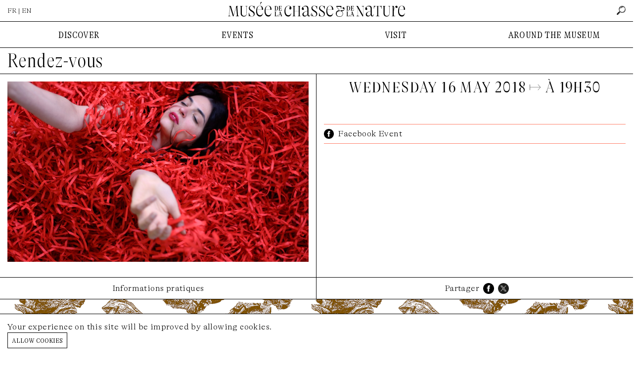

--- FILE ---
content_type: text/html; charset=UTF-8
request_url: https://www.chassenature.org/en/rendez-vous/artemis?year=2022
body_size: 8840
content:
<!DOCTYPE html>
<html lang="en">
<head>
    <meta charset="utf-8">
    <meta http-equiv="X-UA-Compatible" content="IE=edge">
    <meta name="viewport" content="width=device-width, initial-scale=1">
    <title>Le Musée de la Chasse et de la Nature à Paris - </title>

        <link rel="canonical" href="https://www.chassenature.org/en/rendez-vous/artemis">
    <meta property="og:title" content=""/>
    <meta property="og:url" content="https://www.chassenature.org/en/rendez-vous/artemis"/>
    <meta property="og:image" content="https://www.chassenature.org/storage/176/artemis.jpg"/>
    <meta property="og:image:alt" content="">
    <meta property="og:description" content=""/>
    <meta name="description" content="">
    <meta property="og:site_name" content="Musée de la Chasse et de la Nature"/>
    <meta property="og:type" content="website"/>
    <meta name="twitter:card" content="summary_large_image">
    <meta name="twitter:site" content="@ChasseNature">
    <link rel="preload" as="font" href="https://www.chassenature.org/fonts/GTAlpina-Th.woff2" type="font/woff2" crossorigin="anonymous">
    <link rel="preload" as="font" href="https://www.chassenature.org/fonts/GTAlpinaFine-CnTh.woff2" type="font/woff2" crossorigin="anonymous">
    <link rel="preload" as="font" href="https://www.chassenature.org/fonts/GTAlpinaFine-CnThIt.woff2" type="font/woff2" crossorigin="anonymous">
    <link rel="apple-touch-icon" sizes="144x144" href="https://www.chassenature.org/apple-touch-icon.png">
    <link rel="icon" type="image/png" sizes="32x32" href="https://www.chassenature.org/favicon-32x32.png">
    <link rel="icon" type="image/png" sizes="16x16" href="https://www.chassenature.org/favicon-16x16.png">
    <link rel="manifest" href="https://www.chassenature.org/site.webmanifest">
    <link rel="mask-icon" href="https://www.chassenature.org/safari-pinned-tab.svg" color="#5bbad5">
    <meta name="msapplication-TileColor" content="#ffc40d">
    <meta name="theme-color" content="#ffffff">
    <link rel="stylesheet" type="text/css" href="https://www.chassenature.org/fonts/stylesheet.css" />
    <link rel="stylesheet" type="text/css" href="/css/site.css?id=d695c2710bd4228df915a741764837ac" />
    <link rel="stylesheet" type="text/css" href="/css/tiny-slider.css?id=afcf365e904cab0605984cb0e73114aa" />
    <script type="text/javascript" src="/js/site.js?id=d18c9b9635a19f616de9c0984bd7ce19"></script>
        <!-- Google tag (gtag.js) -->
<script async src="https://www.googletagmanager.com/gtag/js?id=G-WFW7FC3REZ"></script>
<script>
    window.dataLayer = window.dataLayer || [];
    function gtag(){dataLayer.push(arguments);}
    gtag('js', new Date());

    gtag('config', 'G-WFW7FC3REZ');
</script>
</head>
<body>
<input type="checkbox" id="nav-toggle" class="nav-toggle">
<div class="nav-top-mobile">
    <div class="lan">
                    <a href="https://www.chassenature.org/rendez-vous/artemis">FR</a> &nbsp;|&nbsp; EN
            </div>
    <label for="nav-toggle" class="nav-toggle-label">
        <span></span>
        <span></span>
        <span></span>
    </label>
</div>
<div class="nav-logo-mobile">
    <a href="https://www.chassenature.org/en"><img src="https://www.chassenature.org/images/logo/chassenature-logo-mobile.svg" alt="Musée de la Chasse et de la Nature" /></a>
</div>
<header class="">
    <ul class="nav-top">
        <li>
                            <a href="https://www.chassenature.org/rendez-vous/artemis">FR</a> | EN
                    </li>
        <li class="logo">
            <a href="https://www.chassenature.org/en"><img src="https://www.chassenature.org/images/logo/small/chassenature.svg" alt="Musée de la Chasse et de la Nature" /></a>
        </li>
        <li class="search-nav">
            <input class="hidden" id="search-input" type="text" name="search" placeholder="rechercher" />
        <a id="search" href="https://www.chassenature.org/en/search">
        <img src="https://www.chassenature.org/icons/search.png" alt="rechercher" />
    </a>
</li>
    </ul>

    </header>


<nav class="nav-menu">
    <ul class="nav-desktop">
        <li>
            DISCOVER
        </li>
        <li>
            EVENTS
        </li>
        <li>
            VISIT
        </li>
        <li>
            AROUND THE MUSEUM
        </li>
    </ul>
    <div class="nav-submenu">
        <input type="checkbox" id="checkbox-nav-1" name="checkbox-nav" />
        <div>
            <ul>
                <li>
                    <label for="checkbox-nav-1">DISCOVER</label>
                </li>
                <li>
                    <a href="https://www.chassenature.org/en/le-musee">The Museum</a>
                </li>
                <li>
                    <a href="https://www.chassenature.org/en/oeuvres">Selected works</a>
                </li>
                <li>
                    <a href="https://www.chassenature.org/en/visite-virtuelle">Virtual tour</a>

                </li>
                <li>
                    <a href="https://www.chassenature.org/en/la-fondation-francois-sommer">The François Sommer Foundation</a>
                </li>
            </ul>
        </div>

        <input type="checkbox" id="checkbox-nav-2" name="checkbox-nav" />
        <div>
            <ul>
                <li>
                    <label for="checkbox-nav-2">EVENTS</label>

                </li>
                <li>
                    <a href="https://www.chassenature.org/en/expositions">Exhibitions</a>
                </li>
                <li>
                    <a href="https://www.chassenature.org/en/rendez-vous">Appointment</a>
                </li>
            </ul>
        </div>

        <input type="checkbox" id="checkbox-nav-3" name="checkbox-nav" />
        <div>
            <ul>
                <li>
                    <label for="checkbox-nav-3">VISIT</label>
                </li>
                <li>
                    <a href="https://www.chassenature.org/en/acces-horaires">Access/Hours</a>
                </li>
                <li>
                    <a target="_blank" href="https://chassenature.tickeasy.com/fr-FR/accueil-billetterie">Ticket office</a>
                </li>
                <li>
                    <a target="_blank" href="https://chassenature.tickeasy.com/fr-FR/produits?famille=2108830974750400023">Children and families</a>
                </li>
                <li>
                    <a href="https://www.chassenature.org/enreservations-groupes">Group reservations</a>
                </li>
            </ul>
        </div>

        <input type="checkbox" id="checkbox-nav-4" name="checkbox-nav" />
        <div class="last">
            <ul>
                <li>
                    <label for="checkbox-nav-4">AROUND THE MUSEUM</label>
                </li>
                <li>
                    <a href="https://www.chassenature.org/en/podcasts">Podcasts</a>
                </li>
                <li>
                    <a href="https://www.chassenature.org/en/videos">Videos</a>
                </li>
                <li>
                    <a href="https://www.chassenature.org/en/billebaude">The <i>Billebaude</i> magazine </a>
                </li>
                <li>
                    <a href="https://www.chassenature.org/en/documentaires">Fund and Document Center</a>
                </li>
                <li>
                    <a href="https://www.chassenature.org/en/librairie-boutique">Librairie-boutique</a>
                </li>
            </ul>

        </div>

        <ul class="nav-secondary">
    <li>
        <a href="https://www.chassenature.org/en/contact">contact us</a>
    </li>
    <li>
        <a href="https://www.chassenature.org/en/livre-dor">golden book</a>
    </li>
    <li>
        <a href="https://www.chassenature.org/en/amis-du-musee">friends of the museum</a>
    </li>
    <li>
        <a href="https://www.chassenature.org/en/candidatures">applications</a>
    </li>
    <li>
        <a href="https://www.chassenature.org/en/presse">press</a>
    </li>
</ul>
    </div>

</nav>
<main class="bg">
    <section class="rendezvous-view">
        <h1>
            <a href="https://www.chassenature.org/en/rendez-vous">Rendez-vous</a>
        </h1>

        <article>
            <div>
                <div class="article-media">
                    <div class="image-view">
    <div>
        <div class="image-view-element image-overlay-trigger">
            <div class="image image-5-3">
        <img src="https://www.chassenature.org/storage/176/artemis.jpg" alt="artemis">

    </div>
        </div>
        <div class="image-view-caption">
                        
                    </div>
    </div>
</div>
                </div>
            </div>
            <div>
                <h3 class="date">
                    Wednesday 16 May 2018 <!-- Wednesday 16 May 2018 -->
                                        ↦ à 19H30
                                    </h3>

                <h1>
                   
                </h1>

                
                
                                <div class="link">
                    <img src="https://www.chassenature.org/icons/facebook.png" alt="Facebook Event" />&nbsp;<a href="https://www.facebook.com/events/156560525060788/">Facebook Event</a>
                </div>
                
                                
                
                <div class="partners">
    </div>
            </div>
        </article>

        <div class="article-tabs">
            <input type="radio" id="tab-1" name="tab-group-1">

            <ul class="tabs">
                <li class="tab">
                    <label class="tab-label" for="tab-1">Informations pratiques</label>
                </li>
                <li class="tab">
                    <ul class="share">
   <li>
        Partager
   </li>
    <li>
        <a target="_blank" href="https://www.facebook.com/sharer/sharer.php?u=https://www.chassenature.org/en/rendez-vous/artemis"><img src="https://www.chassenature.org/icons/facebook.png" alt="Facebook" /></a>
    </li>
    <li>
        <a target="_blank" href="http://www.twitter.com/share?url=https://www.chassenature.org/en/rendez-vous/artemis"><img src="https://www.chassenature.org/icons/twitter.png" alt="Twitter" /></a>
    </li>
</ul>
                </li>
            </ul>

            <div class="tab-content">
                <div>
                
                </div>
                <div>
                                    </div>
            </div>
        </div>
    </section>

    <section class="rendezvous-index">
        <h3>
            rendez-vous à venir
        </h3>
        <div class="row">
        <div class="frame-a box col-rdv col-6" href="https://www.chassenature.org/en/rendez-vous/jeune-public-spectacle-ariol-s-show-par-emmanuel-guibert-marc-boutavant">
    <span class="frame-a__side t f2"></span>
    <span class="frame-a__side b f2"></span>
    <span class="frame-a__side l f2"></span>
    <span class="frame-a__side r f2"></span>
        <a class="frame-a__slot" href="https://www.chassenature.org/en/rendez-vous/jeune-public-spectacle-ariol-s-show-par-emmanuel-guibert-marc-boutavant">
        <div class="box-image">
            <div class="image image-5-3">
                <img  srcset="https://www.chassenature.org/storage/1389/responsive-images/1___media_library_original_908_543.png 908w, https://www.chassenature.org/storage/1389/responsive-images/1___media_library_original_759_454.png 759w, https://www.chassenature.org/storage/1389/responsive-images/1___media_library_original_635_380.png 635w, https://www.chassenature.org/storage/1389/responsive-images/1___media_library_original_531_318.png 531w, https://www.chassenature.org/storage/1389/responsive-images/1___media_library_original_444_266.png 444w, https://www.chassenature.org/storage/1389/responsive-images/1___media_library_original_372_222.png 372w, https://www.chassenature.org/storage/1389/responsive-images/1___media_library_original_311_186.png 311w, https://www.chassenature.org/storage/1389/responsive-images/1___media_library_original_260_155.png 260w, https://www.chassenature.org/storage/1389/responsive-images/1___media_library_original_218_130.png 218w, https://www.chassenature.org/storage/1389/responsive-images/1___media_library_original_182_109.png 182w, https://www.chassenature.org/storage/1389/responsive-images/1___media_library_original_152_91.png 152w, https://www.chassenature.org/storage/1389/responsive-images/1___media_library_original_127_76.png 127w, [data-uri] 32w" onload="window.requestAnimationFrame(function(){if(!(size=getBoundingClientRect().width))return;onload=null;sizes=Math.ceil(size/window.innerWidth*100)+'vw';});" sizes="1px" src="https://www.chassenature.org/storage/1389/1.png" width="908" height="543" alt="1.png">

            </div>
        </div>
        <div class="box-body">
            <h2></h2>
            <div class="subtitle">
                
            </div>
            <div class="date">
                🕢 Sunday 23 November 2025, 15h
            </div>
        </div>
    </a>
    </div>
        <div class="frame-a box col-rdv col-6" href="https://www.chassenature.org/en/rendez-vous/chasse-de-subsistance-un-voyage-vers-le-lointain">
    <span class="frame-a__side t f1"></span>
    <span class="frame-a__side b f1"></span>
    <span class="frame-a__side l f1"></span>
    <span class="frame-a__side r f1"></span>
        <a class="frame-a__slot" href="https://www.chassenature.org/en/rendez-vous/chasse-de-subsistance-un-voyage-vers-le-lointain">
        <div class="box-image">
            <div class="image image-5-3">
                <img  srcset="https://www.chassenature.org/storage/1396/responsive-images/PICTO-MCN-%282%29___media_library_original_606_369.png 606w, https://www.chassenature.org/storage/1396/responsive-images/PICTO-MCN-%282%29___media_library_original_507_309.png 507w, https://www.chassenature.org/storage/1396/responsive-images/PICTO-MCN-%282%29___media_library_original_424_258.png 424w, https://www.chassenature.org/storage/1396/responsive-images/PICTO-MCN-%282%29___media_library_original_354_216.png 354w, https://www.chassenature.org/storage/1396/responsive-images/PICTO-MCN-%282%29___media_library_original_296_180.png 296w, https://www.chassenature.org/storage/1396/responsive-images/PICTO-MCN-%282%29___media_library_original_248_151.png 248w, https://www.chassenature.org/storage/1396/responsive-images/PICTO-MCN-%282%29___media_library_original_207_126.png 207w, https://www.chassenature.org/storage/1396/responsive-images/PICTO-MCN-%282%29___media_library_original_173_105.png 173w, https://www.chassenature.org/storage/1396/responsive-images/PICTO-MCN-%282%29___media_library_original_145_88.png 145w, https://www.chassenature.org/storage/1396/responsive-images/PICTO-MCN-%282%29___media_library_original_121_74.png 121w, https://www.chassenature.org/storage/1396/responsive-images/PICTO-MCN-%282%29___media_library_original_101_62.png 101w, [data-uri] 32w" onload="window.requestAnimationFrame(function(){if(!(size=getBoundingClientRect().width))return;onload=null;sizes=Math.ceil(size/window.innerWidth*100)+'vw';});" sizes="1px" src="https://www.chassenature.org/storage/1396/PICTO-MCN-(2).png" width="606" height="369" alt="PICTO MCN (2).png">

            </div>
        </div>
        <div class="box-body">
            <h2></h2>
            <div class="subtitle">
                
            </div>
            <div class="date">
                🕢 Tuesday 25 November 2025, 19H00
            </div>
        </div>
    </a>
    </div>
    </div>
    </section>
    <section class="rendezvous-index rendezvous-archive">
    <h3>past appointments</h3>
    <ul class="filter">
    
    <li>
        <a class="archive-list-link " data-url="https://www.chassenature.org/en/rendez-vous/2025" href="https://www.chassenature.org/en/rendez-vous/artemis?year=2025">2025</a>
    </li>
    <li>
        <a class="archive-list-link " data-url="https://www.chassenature.org/en/rendez-vous/2024" href="https://www.chassenature.org/en/rendez-vous/artemis?year=2024">2024</a>
    </li>
    <li>
        <a class="archive-list-link " data-url="https://www.chassenature.org/en/rendez-vous/2023" href="https://www.chassenature.org/en/rendez-vous/artemis?year=2023">2023</a>
    </li>
    <li>
        <a class="archive-list-link  current " data-url="https://www.chassenature.org/en/rendez-vous/2022" href="https://www.chassenature.org/en/rendez-vous/artemis?year=2022">2022</a>
    </li>
    <li>
        <a class="archive-list-link " data-url="https://www.chassenature.org/en/rendez-vous/2021" href="https://www.chassenature.org/en/rendez-vous/artemis?year=2021">2021</a>
    </li>
    <li>
        <a class="archive-list-link " data-url="https://www.chassenature.org/en/rendez-vous/2019" href="https://www.chassenature.org/en/rendez-vous/artemis?year=2019">2019</a>
    </li>
    <li>
        <a class="archive-list-link " data-url="https://www.chassenature.org/en/rendez-vous/2018" href="https://www.chassenature.org/en/rendez-vous/artemis?year=2018">2018</a>
    </li>
    <li>
        <a class="archive-list-link " data-url="https://www.chassenature.org/en/rendez-vous/2017" href="https://www.chassenature.org/en/rendez-vous/artemis?year=2017">2017</a>
    </li>
    <li>
        <a class="archive-list-link " data-url="https://www.chassenature.org/en/rendez-vous/2016" href="https://www.chassenature.org/en/rendez-vous/artemis?year=2016">2016</a>
    </li>
</ul>
<div class="row" id="archive-list">
    <div class="frame-a box col-rdv col-4" href="https://www.chassenature.org/en/rendez-vous/la-sculpture-animaliere-au-xixe-siecle-du-romantisme-au-realisme">
    <span class="frame-a__side t f1"></span>
    <span class="frame-a__side b f1"></span>
    <span class="frame-a__side l f1"></span>
    <span class="frame-a__side r f1"></span>
        <a class="frame-a__slot" href="https://www.chassenature.org/en/rendez-vous/la-sculpture-animaliere-au-xixe-siecle-du-romantisme-au-realisme">
        <div class="box-image">
            <div class="image image-5-3">
                <img src="https://www.chassenature.org/storage/851/0000733149_OG.JPG" alt="0000733149_OG.JPG">

            </div>
        </div>
        <div class="box-body">
            <h4>Animal sculpture in the 19th century: from romanticism to realism</h4>
            <div class="subtitle">
                Conference with Edouard Papet
            </div>
            <div class="date">
                🕢 Wednesday 16 November 2022, 19h30
            </div>
        </div>
    </a>
    </div>
        <div class="frame-a box col-rdv col-4" href="https://www.chassenature.org/en/rendez-vous/le-reve-des-chiens-arts-visuels-et-litterature">
    <span class="frame-a__side t f2"></span>
    <span class="frame-a__side b f2"></span>
    <span class="frame-a__side l f2"></span>
    <span class="frame-a__side r f2"></span>
        <a class="frame-a__slot" href="https://www.chassenature.org/en/rendez-vous/le-reve-des-chiens-arts-visuels-et-litterature">
        <div class="box-image">
            <div class="image image-5-3">
                <img src="https://www.chassenature.org/storage/839/David-Hockney,-Dog-Painting--35,-1995-©-David-Hockney-Foundation.jpg" alt="David Hockney, Dog Painting #35, 1995 © David Hockney Foundation.jpg">

            </div>
        </div>
        <div class="box-body">
            <h4>The Dream of Dogs: Visual Arts and Literature</h4>
            <div class="subtitle">
                <p>Bénédicte Ramade (University of Quebec in Montreal) and Anne Simon (CNRS)</p>
            </div>
            <div class="date">
                🕢 Wednesday 12 October 2022, 19h30
            </div>
        </div>
    </a>
    </div>
        <div class="frame-a box col-rdv col-4" href="https://www.chassenature.org/en/rendez-vous/inside-outside">
    <span class="frame-a__side t f0"></span>
    <span class="frame-a__side b f0"></span>
    <span class="frame-a__side l f0"></span>
    <span class="frame-a__side r f0"></span>
        <a class="frame-a__slot" href="https://www.chassenature.org/en/rendez-vous/inside-outside">
        <div class="box-image">
            <div class="image image-5-3">
                <img src="https://www.chassenature.org/storage/824/Parker_Chamard_inside-outside_02_credit-Louise-Quignon-Hans-Lucas--(le-double-image).jpg" alt="Parker_Chamard_inside-outside_02_credit Louise Quignon-Hans Lucas  (le double-image).jpg">

            </div>
        </div>
        <div class="box-body">
            <h4>inside-outside</h4>
            <div class="subtitle">
                <p>Installation and meeting with Laurel Parker and Paul Chamard, 2019 winners of Villa Kujoyama</p>
            </div>
            <div class="date">
                🕢 from September 16 to September 18 2022, 11h00 - 18h00
            </div>
        </div>
    </a>
    </div>
        <div class="frame-a box col-rdv col-4" href="https://www.chassenature.org/en/rendez-vous/confrontation">
    <span class="frame-a__side t f0"></span>
    <span class="frame-a__side b f0"></span>
    <span class="frame-a__side l f0"></span>
    <span class="frame-a__side r f0"></span>
        <a class="frame-a__slot" href="https://www.chassenature.org/en/rendez-vous/confrontation">
        <div class="box-image">
            <div class="image image-5-3">
                <img src="https://www.chassenature.org/storage/800/Les-quatre-fleuves-du-paradis-(détail),-Andrea-Ravo-Mattoni,-d&#039;après-Rubens,-2019-(c)-Joël-Jacob-Elbaz.jpg" alt="Les quatre fleuves du paradis (détail), Andrea Ravo Mattoni, d&#039;après Rubens, 2019 (c) Joël Jacob Elbaz.jpg">

            </div>
        </div>
        <div class="box-body">
            <h4>Confrontation</h4>
            <div class="subtitle">
                <p>Battle / Street art performance</p>
            </div>
            <div class="date">
                🕢 Sunday  4 September 2022, de 14h à 17h
            </div>
        </div>
    </a>
    </div>
        <div class="frame-a box col-rdv col-4" href="https://www.chassenature.org/en/rendez-vous/projection-du-long-metrage-sky-s-the-limit">
    <span class="frame-a__side t f2"></span>
    <span class="frame-a__side b f2"></span>
    <span class="frame-a__side l f2"></span>
    <span class="frame-a__side r f2"></span>
        <a class="frame-a__slot" href="https://www.chassenature.org/en/rendez-vous/projection-du-long-metrage-sky-s-the-limit">
        <div class="box-image">
            <div class="image image-5-3">
                <img src="https://www.chassenature.org/storage/794/AFFICHE-FRANCE-(1).jpg" alt="AFFICHE FRANCE (1).jpg">

            </div>
        </div>
        <div class="box-body">
            <h4>Screening of the feature film "Sky's the limit"</h4>
            <div class="subtitle">
                Meeting with its director Jérôme Thomas
            </div>
            <div class="date">
                🕢 Wednesday 22 June 2022, 19h30
            </div>
        </div>
    </a>
    </div>
        <div class="frame-a box col-rdv col-4" href="https://www.chassenature.org/en/rendez-vous/oudry-art-et-materialite">
    <span class="frame-a__side t f1"></span>
    <span class="frame-a__side b f1"></span>
    <span class="frame-a__side l f1"></span>
    <span class="frame-a__side r f1"></span>
        <a class="frame-a__slot" href="https://www.chassenature.org/en/rendez-vous/oudry-art-et-materialite">
        <div class="box-image">
            <div class="image image-5-3">
                <img src="https://www.chassenature.org/storage/806/visuel_Oudry_art_et_matérialité.jpg" alt="visuel_Oudry_art_et_matérialité.jpg">

            </div>
        </div>
        <div class="box-body">
            <h4>Oudry. Art and materiality</h4>
            <div class="subtitle">
                <p>Study day</p>
            </div>
            <div class="date">
                🕢 Monday 20 June 2022, De 9h à 16h
            </div>
        </div>
    </a>
    </div>
        <div class="frame-a box col-rdv col-4" href="https://www.chassenature.org/en/rendez-vous/exposer-le-street-art">
    <span class="frame-a__side t f0"></span>
    <span class="frame-a__side b f0"></span>
    <span class="frame-a__side l f0"></span>
    <span class="frame-a__side r f0"></span>
        <a class="frame-a__slot" href="https://www.chassenature.org/en/rendez-vous/exposer-le-street-art">
        <div class="box-image">
            <div class="image image-5-3">
                <img src="https://www.chassenature.org/storage/790/WAR.JPG" alt="WAR.JPG">

            </div>
        </div>
        <div class="box-body">
            <h4>Exhibit street art</h4>
            <div class="subtitle">
                Round table with Jérôme Coumet, Jérôme Dauchez, Nicolas Laugero-Lasserre, Christine Germain-Donnat, Cyrille Gouyette and Stéphanie Pioda
            </div>
            <div class="date">
                🕢 Wednesday 15 June 2022, 19h30
            </div>
        </div>
    </a>
    </div>
        <div class="frame-a box col-rdv col-4" href="https://www.chassenature.org/en/rendez-vous/festival-de-l-histoire-de-l-art">
    <span class="frame-a__side t f0"></span>
    <span class="frame-a__side b f0"></span>
    <span class="frame-a__side l f0"></span>
    <span class="frame-a__side r f0"></span>
        <a class="frame-a__slot" href="https://www.chassenature.org/en/rendez-vous/festival-de-l-histoire-de-l-art">
        <div class="box-image">
            <div class="image image-5-3">
                <img src="https://www.chassenature.org/storage/805/affiche_rvb_HD.jpg" alt="affiche_rvb_HD.jpg">

            </div>
        </div>
        <div class="box-body">
            <h4>Art History Festival</h4>
            <div class="subtitle">
                <p>Château de Fontainebleau</p>
            </div>
            <div class="date">
                🕢 from June  3 to June  5 2022, 
            </div>
        </div>
    </a>
    </div>
        <div class="frame-a box col-rdv col-4" href="https://www.chassenature.org/en/rendez-vous/bestiaire-du-street-art">
    <span class="frame-a__side t f1"></span>
    <span class="frame-a__side b f1"></span>
    <span class="frame-a__side l f1"></span>
    <span class="frame-a__side r f1"></span>
        <a class="frame-a__slot" href="https://www.chassenature.org/en/rendez-vous/bestiaire-du-street-art">
        <div class="box-image">
            <div class="image image-5-3">
                <img src="https://www.chassenature.org/storage/789/deansunshine_landofsunshine_melbourne_streetart_graffiti_streetartnews_ROA-HONEY-POSSUM-2020-1-1536x1152.jpg" alt="deansunshine_landofsunshine_melbourne_streetart_graffiti_streetartnews_ROA-HONEY-POSSUM-2020-1-1536x1152.jpg">

            </div>
        </div>
        <div class="box-body">
            <h4>Bestiary of street art</h4>
            <div class="subtitle">
                Conference-debate moderated by Stéphanie Lemoine
            </div>
            <div class="date">
                🕢 Wednesday 18 May 2022, 19h30
            </div>
        </div>
    </a>
    </div>
        <div class="frame-a box col-rdv col-4" href="https://www.chassenature.org/en/rendez-vous/animal-et-portrait-a-la-renaissance-de-bestiae-dignitate">
    <span class="frame-a__side t f0"></span>
    <span class="frame-a__side b f0"></span>
    <span class="frame-a__side l f0"></span>
    <span class="frame-a__side r f0"></span>
        <a class="frame-a__slot" href="https://www.chassenature.org/en/rendez-vous/animal-et-portrait-a-la-renaissance-de-bestiae-dignitate">
        <div class="box-image">
            <div class="image image-5-3">
                <img src="https://www.chassenature.org/storage/807/Le-miracle-de-saint-Eustache,-Albert-Dürer,-1540,-Allemagne,-burin-(63-111-1)-(c)-musée-de-la-Chasse-et-de-la-Nature,-Paris--Nicolas-Mathéus.jpg" alt="Le miracle de saint Eustache, Albert Dürer, 1540, Allemagne, burin (63 111 1) (c) musée de la Chasse et de la Nature, Paris -Nicolas Mathéus.jpg">

            </div>
        </div>
        <div class="box-body">
            <h4>Animal and portrait in the Renaissance, "De bestiae dignitate"</h4>
            <div class="subtitle">
                <p>Colloquium</p>
            </div>
            <div class="date">
                🕢 from May 16 to May 17 2022, 9h à 17h30
            </div>
        </div>
    </a>
    </div>
        <div class="frame-a box col-rdv col-4" href="https://www.chassenature.org/en/rendez-vous/la-nuit-des-musees">
    <span class="frame-a__side t f1"></span>
    <span class="frame-a__side b f1"></span>
    <span class="frame-a__side l f1"></span>
    <span class="frame-a__side r f1"></span>
        <a class="frame-a__slot" href="https://www.chassenature.org/en/rendez-vous/la-nuit-des-musees">
        <div class="box-image">
            <div class="image image-5-3">
                <img src="https://www.chassenature.org/storage/791/Ruben-Carrasco-1.JPG" alt="Ruben Carrasco 1.JPG">

            </div>
        </div>
        <div class="box-body">
            <h4>The Night of the Museums</h4>
            <div class="subtitle">
                Street art performance
            </div>
            <div class="date">
                🕢 Saturday 14 May 2022, A partir de 20h
            </div>
        </div>
    </a>
    </div>
        <div class="frame-a box col-rdv col-4" href="https://www.chassenature.org/en/rendez-vous/projection-du-film-faites-le-mur-de-banksy">
    <span class="frame-a__side t f1"></span>
    <span class="frame-a__side b f1"></span>
    <span class="frame-a__side l f1"></span>
    <span class="frame-a__side r f1"></span>
        <a class="frame-a__slot" href="https://www.chassenature.org/en/rendez-vous/projection-du-film-faites-le-mur-de-banksy">
        <div class="box-image">
            <div class="image image-5-3">
                <img src="https://www.chassenature.org/storage/788/visuel-PROJECTION-BANSKY.jpg" alt="visuel PROJECTION BANSKY.jpg">

            </div>
        </div>
        <div class="box-body">
            <h4></h4>
            <div class="subtitle">
                
            </div>
            <div class="date">
                🕢 Wednesday 20 April 2022, 19h30
            </div>
        </div>
    </a>
    </div>
        <div class="frame-a box col-rdv col-4" href="https://www.chassenature.org/en/rendez-vous/fete-de-l-ours">
    <span class="frame-a__side t f0"></span>
    <span class="frame-a__side b f0"></span>
    <span class="frame-a__side l f0"></span>
    <span class="frame-a__side r f0"></span>
        <a class="frame-a__slot" href="https://www.chassenature.org/en/rendez-vous/fete-de-l-ours">
        <div class="box-image">
            <div class="image image-5-3">
                <img src="https://www.chassenature.org/storage/783/F©JeanLouisfernandez011.jpg" alt="F©JeanLouisfernandez011.jpg">

            </div>
        </div>
        <div class="box-body">
            <h4>Bear Festival</h4>
            <div class="subtitle">
                Fourth edition
            </div>
            <div class="date">
                🕢 Wednesday 30 March 2022, 19h30 à minuit
            </div>
        </div>
    </a>
    </div>
        <div class="frame-a box col-rdv col-4" href="https://www.chassenature.org/en/rendez-vous/salon-du-livre-lire-la-nature-2">
    <span class="frame-a__side t f0"></span>
    <span class="frame-a__side b f0"></span>
    <span class="frame-a__side l f0"></span>
    <span class="frame-a__side r f0"></span>
        <a class="frame-a__slot" href="https://www.chassenature.org/en/rendez-vous/salon-du-livre-lire-la-nature-2">
        <div class="box-image">
            <div class="image image-5-3">
                <img src="https://www.chassenature.org/storage/770/VIGNETTE-SALON-LIRE-NATURE-MARS-22.png" alt="VIGNETTE SALON LIRE NATURE MARS 22.png">

            </div>
        </div>
        <div class="box-body">
            <h4></h4>
            <div class="subtitle">
                
            </div>
            <div class="date">
                🕢 from March 26 to March 27 2022, 10h-19h
            </div>
        </div>
    </a>
    </div>
        <div class="frame-a box col-rdv col-4" href="https://www.chassenature.org/en/rendez-vous/le-plus-grand-herbier-du-monde">
    <span class="frame-a__side t f2"></span>
    <span class="frame-a__side b f2"></span>
    <span class="frame-a__side l f2"></span>
    <span class="frame-a__side r f2"></span>
        <a class="frame-a__slot" href="https://www.chassenature.org/en/rendez-vous/le-plus-grand-herbier-du-monde">
        <div class="box-image">
            <div class="image image-5-3">
                <img src="https://www.chassenature.org/storage/743/Ipomea-quamoclit-Clifford.jpg" alt="Ipomea quamoclit Clifford.jpg">

            </div>
        </div>
        <div class="box-body">
            <h4></h4>
            <div class="subtitle">
                
            </div>
            <div class="date">
                🕢 Wednesday 16 March 2022, 19h30
            </div>
        </div>
    </a>
    </div>
        <div class="frame-a box col-rdv col-4" href="https://www.chassenature.org/en/rendez-vous/i-habiter-la-foret-i">
    <span class="frame-a__side t f1"></span>
    <span class="frame-a__side b f1"></span>
    <span class="frame-a__side l f1"></span>
    <span class="frame-a__side r f1"></span>
        <a class="frame-a__slot" href="https://www.chassenature.org/en/rendez-vous/i-habiter-la-foret-i">
        <div class="box-image">
            <div class="image image-5-3">
                <img src="https://www.chassenature.org/storage/739/7d7d814d-3549-44c0-9b48-29a1e2c8df6b.JPG" alt="7d7d814d-3549-44c0-9b48-29a1e2c8df6b.JPG">

            </div>
        </div>
        <div class="box-body">
            <h4></h4>
            <div class="subtitle">
                
            </div>
            <div class="date">
                🕢 Wednesday 12 January 2022, 19h30
            </div>
        </div>
    </a>
    </div>
        <div class="frame-a box col-rdv col-4" href="https://www.chassenature.org/en/rendez-vous/dans-les-jardins-de-bomarzo">
    <span class="frame-a__side t f2"></span>
    <span class="frame-a__side b f2"></span>
    <span class="frame-a__side l f2"></span>
    <span class="frame-a__side r f2"></span>
        <a class="frame-a__slot" href="https://www.chassenature.org/en/rendez-vous/dans-les-jardins-de-bomarzo">
        <div class="box-image">
            <div class="image image-5-3">
                <img src="https://www.chassenature.org/storage/717/Laurent-Grasso.jpg" alt="Laurent Grasso.jpg">

            </div>
        </div>
        <div class="box-body">
            <h4></h4>
            <div class="subtitle">
                
            </div>
            <div class="date">
                🕢 Wednesday  5 January 2022, 19h30
            </div>
        </div>
    </a>
    </div>
</div>
</section>
<div class="image-overlay">
    <div class="image-overlay-close">
    </div>

    <div class="image-overlay-frame">
            <div class="image-overlay-center">
            <img src="https://www.chassenature.org/storage/176/artemis.jpg" alt="artemis">

                <div class="image-overlay-caption">
                
            </div>
        </div>
        </div>

</div>
</main>
<footer>
    <nav class="nav-secondary">
        <ul class="nav-secondary">
    <li>
        <a href="https://www.chassenature.org/en/contact">contact us</a>
    </li>
    <li>
        <a href="https://www.chassenature.org/en/livre-dor">golden book</a>
    </li>
    <li>
        <a href="https://www.chassenature.org/en/amis-du-musee">friends of the museum</a>
    </li>
    <li>
        <a href="https://www.chassenature.org/en/candidatures">applications</a>
    </li>
    <li>
        <a href="https://www.chassenature.org/en/presse">press</a>
    </li>
</ul>
    </nav>
    <div class="logo">
        <div class="footer-download-program">
                    </div>
        <div class="footer-logo">
            <img src="https://www.chassenature.org/images/logo/chassenature_small.svg" />
        </div>
        <div class="footer-subscribe-newsletter">
            ✉ <a href="https://www.chassenature.org/en/newsletter">Subscribe to the newsletter</a>
        </div>
    </div>
    <div class="social">
        <ul>
            <li>
                <a target="_blank" href="https://www.facebook.com/MuseeChasseNature"><img src="https://www.chassenature.org/icons/facebook.png" alt="Facebook" /></a>
            </li>
            <li>
                <a target="_blank" href="https://instagram.com/museechassenature"><img src="https://www.chassenature.org/icons/instagram.png" alt="Instagram" /></a>
            </li>
            <li>
                <a target="_blank" href="https://twitter.com/ChasseNature"><img src="https://www.chassenature.org/icons/twitter.png" alt="Twitter" /></a>
            </li>
            <li>
                <a target="_blank" href="https://www.youtube.com/channel/UCu93VC-rD_TolBF4Pe5yz_Q"><img src="https://www.chassenature.org/icons/youtube.png" alt="YouTube" /></a>
            </li>
        </ul>
    </div>
    <div class="legal">
        <ul>
            <li>
                <a href="https://www.chassenature.org/en/mentions-legales">Legal notice</a>
            </li>
            <li>
                <i>Fondation François Sommer</i>, reconnue d’utilité publique
            </li>
            <li>
                <a href="https://www.chassenature.org/en/credits">Credits</a>
            </li>
        </ul>
    </div>
</footer>
<div class="js-cookie-consent cookie-consent fixed bottom-0 inset-x-0 pb-2 z-50">
    <div class="max-w-7xl mx-auto px-6">
        <div class="p-4 md:p-2 rounded-lg bg-yellow-100">
            <div class="flex items-center justify-between flex-wrap">
                <div class="max-w-full flex-1 items-center md:w-0 md:inline">
                    <p class="md:ml-3 text-black cookie-consent__message">
                        Your experience on this site will be improved by allowing cookies.
                    </p>
                </div>
                <div class="mt-2 flex-shrink-0 w-full sm:mt-0 sm:w-auto">
                    <button class="js-cookie-consent-agree cookie-consent__agree cursor-pointer flex items-center justify-center px-4 py-2 rounded-md text-sm font-medium text-yellow-800 bg-yellow-400 hover:bg-yellow-300">
                        Allow cookies
                    </button>
                </div>
            </div>
        </div>
    </div>
</div>

    <script>

        window.laravelCookieConsent = (function () {

            const COOKIE_VALUE = 1;
            const COOKIE_DOMAIN = 'www.chassenature.org';

            function consentWithCookies() {
                setCookie('laravel_cookie_consent', COOKIE_VALUE, 7300);
                hideCookieDialog();
            }

            function cookieExists(name) {
                return (document.cookie.split('; ').indexOf(name + '=' + COOKIE_VALUE) !== -1);
            }

            function hideCookieDialog() {
                const dialogs = document.getElementsByClassName('js-cookie-consent');

                for (let i = 0; i < dialogs.length; ++i) {
                    dialogs[i].style.display = 'none';
                }
            }

            function setCookie(name, value, expirationInDays) {
                const date = new Date();
                date.setTime(date.getTime() + (expirationInDays * 24 * 60 * 60 * 1000));
                document.cookie = name + '=' + value
                    + ';expires=' + date.toUTCString()
                    + ';domain=' + COOKIE_DOMAIN
                    + ';path=/'
                    + ';samesite=lax';
            }

            if (cookieExists('laravel_cookie_consent')) {
                hideCookieDialog();
            }

            const buttons = document.getElementsByClassName('js-cookie-consent-agree');

            for (let i = 0; i < buttons.length; ++i) {
                buttons[i].addEventListener('click', consentWithCookies);
            }

            return {
                consentWithCookies: consentWithCookies,
                hideCookieDialog: hideCookieDialog
            };
        })();
    </script>

</body>
</html>


--- FILE ---
content_type: text/css
request_url: https://www.chassenature.org/css/site.css?id=d695c2710bd4228df915a741764837ac
body_size: 7938
content:
a,abbr,acronym,address,applet,article,aside,audio,b,big,blockquote,body,canvas,caption,center,cite,code,dd,del,details,dfn,div,dl,dt,em,embed,fieldset,figcaption,figure,footer,form,h1,h2,h3,h4,h5,h6,header,hgroup,html,i,iframe,img,ins,kbd,label,legend,li,mark,menu,nav,object,ol,output,p,pre,q,ruby,s,samp,section,small,span,strike,strong,sub,summary,sup,table,tbody,td,tfoot,th,thead,time,tr,tt,u,ul,var,video{border:0;box-sizing:border-box;font-size:100%;font:inherit;margin:0;padding:0;vertical-align:baseline}article,aside,details,figcaption,figure,footer,header,hgroup,menu,nav,section{display:block}body{line-height:1}ol,ul{list-style:none}blockquote,q{quotes:none}blockquote:after,blockquote:before,q:after,q:before{content:"";content:none}table{border-collapse:collapse;border-spacing:0}body{-webkit-text-size-adjust:100%;-ms-text-size-adjust:100%;-moz-osx-font-smoothing:grayscale;-webkit-font-smoothing:antialiased;color:#000;font-family:GT Alpina Th,serif;font-size:17px;font-weight:400;letter-spacing:.4px;line-height:1.3em;overflow-x:hidden}main{padding:0 0 100px}h1{font-family:GT Alpina Fine Cn Th,serif;font-size:40px;line-height:1em}@media (min-width:1100px){h1{line-height:unset}}h1.separator{border-bottom:.5px solid #ff826d;padding-bottom:8px}@media (min-width:768px){h1.separator{padding-bottom:15px}}h1>a{position:relative}h1>a:after{border-bottom:.5px transparent}h1>a:hover{text-decoration:none;transition:border .6s ease-in}h1>a:hover:after{border-bottom:.5px solid #000;bottom:4px;content:"";left:0;position:absolute;right:0}h2{line-height:1.3em}h2,h3{font-family:GT Alpina Fine Cn Th,serif;font-size:40px}h3{background-color:#fff;font-variant:small-caps;line-height:.85em;padding-bottom:11px;padding-top:7px;text-align:center;text-transform:lowercase}h3.border{border-bottom:.5px solid #000;border-top:.5px solid #000}h3.block{margin-top:-15px}h3.paragraph{border-bottom:.5px solid #ff826d;padding-bottom:14px}h3.paragraph,h4{font-family:GT Alpina Cn Th,serif;font-size:23px;font-variant:small-caps;line-height:1em;text-transform:lowercase}h4{margin-bottom:15px;margin-top:15px}h4.subtitle{font-family:GT Alpina Cn Th,serif;font-size:23px;font-variant:small-caps;line-height:1em;margin-bottom:0;margin-top:4px;text-align:left;text-transform:lowercase}@media (min-width:768px){h4.subtitle{margin-top:4px}}h5{font-family:GT Alpina Fine Cn Th,serif;font-size:40px;line-height:1.3em;padding-left:15px}em,i{font-style:italic}a{color:#000;position:relative;text-decoration:none}a.current,a:hover{text-decoration:underline}a.no-undeline.current,a.no-undeline:hover{text-decoration:none}.flex-grid{border-top:.5px solid #000}@media (min-width:768px){.flex-grid{display:flex;flex-wrap:wrap}}.flex-grid .col{border-bottom:.5px solid #000}@media (min-width:768px){.flex-grid .col{border-right:.5px solid #000;flex:0 0 33.3333%}.flex-grid .col:nth-child(3n){border-right:none}}.flex-grid .col .image{padding:8px 8px 0}@media (min-width:768px){.flex-grid .col .image{padding:15px 15px 0}}.flex-grid .col .image img{display:block;-o-object-fit:cover;object-fit:cover;width:100%}.flex-grid .col a:hover{text-decoration:none}.caption{font-size:13px;line-height:1.2em;text-align:center;width:100%}.metro{background-color:#000;border-radius:20px;color:#fff;display:inline-block;text-align:center;width:23px}.bus,.metro{border:.5px solid #000;font-size:13px;font-weight:700}.bus{padding:0 8px}.search-results{margin-top:60px}@media (min-width:768px){.search-results{margin-top:100px}}.search-results:nth-child(2){margin-top:0}.disabled{color:gray}.iframe{border-bottom:.5px solid #000;height:80vh}.details,.iframe{background-color:#fff;border-top:.5px solid #000}.details{padding:15px}.mt{margin-top:8px}@media (min-width:768px){.mt{margin-top:15px}}.mt-lg{margin-top:60px}@media (min-width:768px){.mt-lg{margin-top:100px}}@keyframes fadein{0%{opacity:0}to{opacity:1}}@media (min-width:960px){.row{display:flex;flex-wrap:wrap}[class^=col-]{flex-basis:100%}.col-1{flex:0 0 8.3333333333%}.col-offset-1{margin-left:8.3333333333%}.col-2{flex:0 0 16.6666666667%}.col-offset-2{margin-left:16.6666666667%}.col-3{flex:0 0 25%}.col-offset-3{margin-left:25%}.col-4{flex:0 0 33.3333333333%}.col-offset-4{margin-left:33.3333333333%}.col-5{flex:0 0 41.6666666667%}.col-offset-5{margin-left:41.6666666667%}.col-6{flex:0 0 50%}.col-offset-6{margin-left:50%}.col-7{flex:0 0 58.3333333333%}.col-offset-7{margin-left:58.3333333333%}.col-8{flex:0 0 66.6666666667%}.col-offset-8{margin-left:66.6666666667%}.col-9{flex:0 0 75%}.col-offset-9{margin-left:75%}.col-10{flex:0 0 83.3333333333%}.col-offset-10{margin-left:83.3333333333%}.col-11{flex:0 0 91.6666666667%}.col-offset-11{margin-left:91.6666666667%}.col-12{flex:0 0 100%}.col-offset-12{margin-left:100%}}@media (min-width:768px){.one-column{display:flex;flex-direction:row}.one-column>div:first-child{flex:3}}.one-column>div:first-child img{height:100%;-o-object-fit:cover;object-fit:cover;width:100%}.one-column>div:last-child{display:flex;flex-direction:column;justify-content:flex-start}@media (min-width:768px){.one-column>div:last-child{flex:1 0 33%}}.one-column>div:last-child>h3{margin-bottom:30px}ul.filter{background-color:#fff;border-bottom:.5px solid #000;display:flex;flex-direction:row;justify-content:center;list-style:none;padding:15px;width:100%}ul.filter li{display:inline;font-size:13px;margin-right:15px}ul.filter li:last-child{margin:0}ul.filter li.current a{text-decoration:underline}.article-tabs{background-color:#fff}.article-tabs [type=radio]{display:none}.article-tabs .tabs{display:flex;flex-direction:column;list-style:none;width:100%}@media (min-width:768px){.article-tabs .tabs{border-bottom:.5px solid #000;flex-direction:row}}.article-tabs .tabs .tab{border-bottom:.5px solid #000;flex:25% 0 0;position:relative;text-align:center}@media (min-width:768px){.article-tabs .tabs .tab{border-bottom:none;border-right:.5px solid #000}}.article-tabs .tabs .tab:last-child{border-right:0}.article-tabs .tabs .tab label{border:3px solid transparent;display:block;height:100%;padding:7.5px 15px;transition:border .1s ease-in-out;width:100%}.article-tabs .tabs .tab label:not(.disabled):hover{border:3px solid #ff826d;cursor:pointer}.article-tabs .tab-content{border-bottom:.5px solid #000;display:none;justify-content:stretch}.article-tabs .tab-content>div{padding:8px}@media (min-width:768px){.article-tabs .tab-content>div{flex:50% 0 0;padding:15px}}.article-tabs .tab-content>div:first-child{border-right:.5px solid #000}.article-tabs .tab-content h2,.article-tabs .tab-content h3{border-bottom:.5px solid #ff826d;font-family:GT Alpina Cn Th,serif;font-size:23px;font-variant:small-caps;line-height:1em;margin-bottom:5px;padding-bottom:14px;padding-top:0;text-align:center;text-transform:lowercase}.article-tabs .tab-content p{margin:0;padding:0}.article-tabs .tab-content p:empty{border-top:.5px solid #ff826d}.article-tabs [type=radio]:first-of-type:checked~.tabs .tab:first-of-type label:not(.disabled),.article-tabs [type=radio]:nth-of-type(2):checked~.tabs .tab:nth-of-type(2) label:not(.disabled),.article-tabs [type=radio]:nth-of-type(3):checked~.tabs .tab:nth-of-type(3) label:not(.disabled),.article-tabs [type=radio]:nth-of-type(4):checked~.tabs .tab:nth-of-type(4) label:not(.disabled){border:3px solid #ff826d}.article-tabs [type=radio]:first-of-type:checked~.tab-content:first-of-type:not(.disabled),.article-tabs [type=radio]:nth-of-type(2):checked~.tab-content:nth-of-type(2):not(.disabled),.article-tabs [type=radio]:nth-of-type(3):checked~.tab-content:nth-of-type(3):not(.disabled),.article-tabs [type=radio]:nth-of-type(4):checked~.tab-content:nth-of-type(4):not(.disabled){display:block}@media (min-width:768px){.article-tabs [type=radio]:first-of-type:checked~.tab-content:first-of-type:not(.disabled),.article-tabs [type=radio]:nth-of-type(2):checked~.tab-content:nth-of-type(2):not(.disabled),.article-tabs [type=radio]:nth-of-type(3):checked~.tab-content:nth-of-type(3):not(.disabled),.article-tabs [type=radio]:nth-of-type(4):checked~.tab-content:nth-of-type(4):not(.disabled){display:flex}}.image{overflow:hidden;position:relative;width:100%}.image.image-16-9{padding-top:56.25%}.image.image-1-1{padding-top:100%}.image.image-1-1 img{-o-object-fit:cover;object-fit:cover}.image.image-4-3{padding-top:75%}.image.image-5-3{padding-top:60%}.image.image-21-9{padding-top:100%}@media (min-width:768px){.image.image-21-9{padding-top:42.857143%}}.image.image-magazine{padding-top:130%}.image.image-fit{background-color:#f9f9f9;display:block;height:300px;max-height:100%;max-width:100%}.image.image-fit img{-o-object-fit:contain;object-fit:contain}.image img{bottom:0;height:100%;left:0;-o-object-fit:cover;object-fit:cover;position:absolute;right:0;top:0;width:100%}.image-full img{display:block;height:auto;max-height:100%;width:100%}.image-framed{background-color:#f9f9f9;height:300px;max-height:100%;padding:15px;width:100%}.image-framed img{height:100%;-o-object-fit:contain;object-fit:contain;width:100%}@keyframes slideInFromBottom{0%{transform:translateY(100%)}to{transform:translateY(0)}}.cookie-consent{align-items:center;animation:slideInFromBottom .35s ease-in-out 50ms 1;background-color:#fff;border-top:.5px solid #000;bottom:0;display:flex;flex-direction:row;justify-content:space-between;left:0;padding:8px;position:fixed;right:0;z-index:9998}@media (min-width:768px){.cookie-consent{padding:15px}}.cookie-consent .cookie-consent__message{display:block}.cookie-consent button{background-color:#fff;border:.5px solid #000;cursor:pointer;font-family:GT Alpina Cn Th,serif;font-size:17px;font-variant:small-caps;line-height:1.1em;padding:6px 8px;text-transform:lowercase}.cookie-consent button:hover{background-color:#ff826d}.frame-a{animation:fadein .5s;position:relative}.frame-a:hover .frame-a__side{opacity:1;visibility:visible}.frame-a .frame-a__slot{display:flex;flex-direction:column;height:100%}.frame-a .frame-a__side{background-color:#ff826d;background-position:top;background-size:8px;opacity:0;position:absolute;transition:visibility .2s,opacity .2s ease-in-out;visibility:hidden;z-index:50}.frame-a .frame-a__side.f2{background-size:20px 8px}.frame-a .frame-a__side:after{background-color:#ff826d;border:.5px solid #000;border-radius:.5px;content:" ";height:7px;position:absolute;width:7px;z-index:1}.frame-a .frame-a__side.t{background-image:url(/images/frame/t.png);background-repeat:repeat-x;height:8px;left:6px;right:6px;top:-2px}.frame-a .frame-a__side.t.f1{background-image:url(/images/frame1/t.png)}.frame-a .frame-a__side.t.f2{background-image:url(/images/frame2/t.png);background-size:20px 8px}@media (min-width:768px){.frame-a .frame-a__side.t{top:-2px}}.frame-a .frame-a__side.t:after{right:-6px;top:0}@media (min-width:768px){.frame-a .frame-a__side.t:after{right:-8px}}.frame-a .frame-a__side.b{background-image:url(/images/frame/b.png);background-repeat:repeat-x;bottom:-2px;height:8px;left:6px;right:6px}.frame-a .frame-a__side.b.f1{background-image:url(/images/frame1/b.png)}.frame-a .frame-a__side.b.f2{background-image:url(/images/frame2/b.png);background-size:20px 8px}@media (min-width:768px){.frame-a .frame-a__side.b{bottom:-2px}}.frame-a .frame-a__side.b:after{bottom:0;left:-6px}@media (min-width:768px){.frame-a .frame-a__side.b:after{left:-8px}}.frame-a .frame-a__side.l{background-image:url(/images/frame/l.png);background-repeat:repeat-y;bottom:6px;left:0;top:6px;width:8px}.frame-a .frame-a__side.l.f1{background-image:url(/images/frame1/l.png)}.frame-a .frame-a__side.l.f2{background-image:url(/images/frame2/l.png);background-size:8px 20px}@media (min-width:768px){.frame-a .frame-a__side.l{left:-2px}}.frame-a .frame-a__side.l:after{left:0;top:-8px}.frame-a .frame-a__side.r{background-image:url(/images/frame/r.png);background-repeat:repeat-y;bottom:6px;right:0;top:6px;width:8px}.frame-a .frame-a__side.r.f1{background-image:url(/images/frame1/r.png)}.frame-a .frame-a__side.r.f2{background-image:url(/images/frame2/r.png);background-size:8px 20px}@media (min-width:768px){.frame-a .frame-a__side.r{right:-2px}}.frame-a .frame-a__side.r:after{bottom:-8px;right:0}.frame-a a:hover{text-decoration:none}.section-frame{background-color:#fff;border:.5px solid #000;padding:25px;position:relative;z-index:1}.section-frame:hover{border-color:#000}.section-frame:hover .edge{background-color:#ff826d}.section-frame:hover .edge.edge-b,.section-frame:hover .edge.edge-b:after,.section-frame:hover .edge.edge-l,.section-frame:hover .edge.edge-l:after,.section-frame:hover .edge.edge-r,.section-frame:hover .edge.edge-r:after,.section-frame:hover .edge.edge-t,.section-frame:hover .edge.edge-t:after{border-color:#000}.section-frame:hover .corner{background-color:#ff826d}.section-frame:hover .corner.corner-bl,.section-frame:hover .corner.corner-br,.section-frame:hover .corner.corner-tl,.section-frame:hover .corner.corner-tr,.section-frame:hover .corner:after{border-color:#000}.section-frame .edge{background-color:#fff;position:absolute;transition:background-color .15s,border-color .15s;z-index:-1}.section-frame .edge.edge-t{border-bottom:.5px solid #000;height:12px;left:0;right:0;top:0}.section-frame .edge.edge-b{border-top:.5px solid #000;bottom:0;height:12px;left:0;right:0}.section-frame .edge.edge-l{border-right:.5px solid #000;bottom:0;left:0;top:0;width:12px}.section-frame .edge.edge-r{border-left:.5px solid #000;bottom:0;right:0;top:0;width:12px}.section-frame .corner{background-color:#fff;height:12px;position:absolute;transition:background-color 50ms,border-color 50ms;width:12px}@media only screen and (-webkit-min-device-pixel-ratio:1.25),only screen and (-webkit-min-device-pixel-ratio:1.3),only screen and (min-resolution:120dpi){.section-frame .corner{height:12px;width:12px}}.section-frame .corner:after{border:.5px solid #000;bottom:3px;content:"";left:3px;position:absolute;right:3px;top:3px;transition:border-color 50ms}.section-frame .corner.corner-tl{border-bottom:.5px solid #000;border-right:.5px solid #000;left:0;top:0}.section-frame .corner.corner-tr{border-bottom:.5px solid #000;border-left:.5px solid #000;right:0;top:0}.section-frame .corner.corner-bl{border-right:.5px solid #000;border-top:.5px solid #000;bottom:0;left:0}.section-frame .corner.corner-br{border-left:.5px solid #000;border-top:.5px solid #000;bottom:0;right:0}.image-slideshow{background-color:#000}.image-slideshow .image-slideshow-element{cursor:url(/images/cursors/nwse-resize.png),nesw-resize}.image-slideshow .image-slideshow-control{align-items:center;background-color:#fff;display:flex;flex-direction:row;padding:5px 0}.image-slideshow .image-slideshow-control a{cursor:pointer;display:block;outline:0;width:80px}.image-slideshow .image-slideshow-control a:hover{text-decoration:none}.image-slideshow .image-slideshow-control a:first-child{text-align:left}.image-slideshow .image-slideshow-control a:last-child{text-align:right}.image-slideshow .image-slideshow-caption{font-size:13px;line-height:1.2em;margin-top:8px;text-align:center;width:100%}.image-view .image-view-element{cursor:url(/images/cursors/nwse-resize.png),nesw-resize}.image-view .image-view-caption{font-size:13px;line-height:1.2em;text-align:center;width:100%}.image-overlay{background-color:#000;bottom:0;left:0;opacity:0;position:fixed;right:0;top:0;transition:opacity .25s,visibility .25s;visibility:hidden;z-index:101}.image-overlay.overlay-open{opacity:1;visibility:visible}.image-overlay .image-overlay-close{cursor:pointer;height:60px;left:0;position:absolute;right:15px;top:15px}.image-overlay .image-overlay-close:hover{opacity:1}.image-overlay .image-overlay-close:after,.image-overlay .image-overlay-close:before{background-color:#fff;content:" ";height:33px;position:absolute;right:14px;width:.5px}.image-overlay .image-overlay-close:before{transform:rotate(45deg)}.image-overlay .image-overlay-close:after{transform:rotate(-45deg)}.image-overlay .image-overlay-frame{align-items:center;display:flex;height:100vh;justify-content:center;margin:0 auto;text-align:center}.image-overlay .image-overlay-frame .image-overlay-frame-slider{width:80%}.image-overlay .image-overlay-frame .image-overlay-center{vertical-align:middle!important;width:90vw}@media (min-width:768px){.image-overlay .image-overlay-frame .image-overlay-center{height:90vh}}.image-overlay .image-overlay-frame img{height:auto;max-height:100%;max-width:100%;-o-object-fit:contain;object-fit:contain;width:80vw}@media (min-width:768px){.image-overlay .image-overlay-frame-slider.right{cursor:url(/images/cursors/slideshow-next.png),e-resize!important}.image-overlay .image-overlay-frame-slider.left{cursor:url(/images/cursors/slideshow-prev.png),w-resize!important}}.image-overlay .caption{color:#fff;font-size:13px;line-height:1.2em;padding-top:8px;text-align:center;width:100%}.share{align-items:center;display:flex;flex-direction:row;height:100%;justify-content:center;padding:8px 0}.share li{border-radius:20px;margin-left:8px}.share li:hover{background-color:#ff826d}.share li:first-child{background-color:unset;border-radius:unset}.share li a:after{border:0}.share img{vertical-align:top;width:22px}.button{display:inline-block;font-family:GT Alpina Cn Th,serif;font-size:23px;font-variant:small-caps;line-height:1.1em;margin-bottom:2px;padding:10px 15px 12px;position:relative;text-transform:lowercase}.button-t{border-bottom:3px solid #000;border-top:.5px solid #000;height:8px;left:12px;right:12px;top:0}.button-r,.button-t{display:block;position:absolute}.button-r{border-left:.5px solid #000;border-right:3px solid #000;bottom:12px;right:0;top:12px;width:8px}.button-b{border-bottom:3px solid #000;border-top:.5px solid #000;bottom:0;height:8px;left:12px;right:12px}.button-b,.button-l{display:block;position:absolute}.button-l{border-left:.5px solid #000;border-right:3px solid #000;bottom:12px;left:0;top:12px;width:8px}.button:hover .button-b,.button:hover .button-l,.button:hover .button-r,.button:hover .button-t{border-color:#ff826d}@keyframes alertFadeIn{0%{background-color:#fff}to{background-color:hsla(0,0%,100%,.8)}}.alert-dialog-screen{animation:alertFadeIn 1s ease-out .5s 1;animation-fill-mode:forwards;background-color:#fff;bottom:0;cursor:pointer;left:0;position:fixed;right:0;top:0;z-index:9999}.alert-dialog-screen.close{display:none;position:static;visibility:hidden}.alert-dialog{background-color:#fff;font-family:GT Alpina Fine Cn Th,serif;font-size:23px;left:50%;line-height:1.1em;min-width:60%;padding:15px;position:absolute;top:50%;transform:translate(-50%,-50%)}@media (min-width:321px){.alert-dialog{min-width:70%}}@media (min-width:768px){.alert-dialog{font-size:40px;margin:15px;min-width:80%}}.alert-dialog .alert-dialog-close{height:60px;left:0;position:absolute;right:10px;top:10px}.alert-dialog .alert-dialog-close:hover{opacity:1}.alert-dialog .alert-dialog-close:after,.alert-dialog .alert-dialog-close:before{background-color:#000;content:" ";height:23px;position:absolute;right:14px;width:.5px}.alert-dialog .alert-dialog-close:before{transform:rotate(45deg)}.alert-dialog .alert-dialog-close:after{transform:rotate(-45deg)}.alert-dialog .message{align-items:center;background-color:#fff;display:flex;justify-content:center;padding:15px;text-align:center}.alert-dialog-t{border-bottom:3px solid #000;border-top:.5px solid #000;height:8px;left:4px;right:4px;top:-8px}.alert-dialog-r,.alert-dialog-t{background-color:#fff;display:block;position:absolute}.alert-dialog-r{border-left:.5px solid #000;border-right:3px solid #000;bottom:4px;right:-8px;top:4px;width:8px}.alert-dialog-b{border-bottom:3px solid #000;border-top:.5px solid #000;bottom:-8px;height:8px;left:4px;right:4px}.alert-dialog-b,.alert-dialog-l{background-color:#fff;display:block;position:absolute}.alert-dialog-l{border-left:.5px solid #000;border-right:3px solid #000;bottom:4px;left:-8px;top:4px;width:8px}.alert-dialog:hover .button-b,.alert-dialog:hover .button-l,.alert-dialog:hover .button-r,.alert-dialog:hover .button-t{border-color:#ff826d}.frame-small{background-color:#fff;display:inline-block;font-family:GT Alpina Cn Th,serif;font-size:23px;font-variant:small-caps;line-height:1.1em;position:relative;text-transform:lowercase}.frame-small-f{border:.5px solid #000;bottom:4px;display:block;left:4px;position:absolute;right:4px;top:4px}.frame-small .frame-slot{padding:10px 15px 11px}.nav-top-mobile{align-items:center;border-bottom:.5px solid #000;display:flex;height:60px;justify-content:start;padding:15px}@media (min-width:768px){.nav-top-mobile{display:none}}.nav-top{border-bottom:.5px solid #000;padding:15px}@media (min-width:768px){.nav-top{background-color:#fff;border-bottom:0;display:grid;grid-template-columns:1fr 1fr 1fr;margin-top:0;padding:0}.nav-top.nav-top-home{border-bottom:.5px solid #000;grid-template-columns:1fr 1fr;position:sticky;top:0;z-index:1}.nav-top li{align-self:center;padding:0;width:auto}}.nav-top li:first-child{display:none}@media (min-width:768px){.nav-top li:first-child{display:initial;font-size:13px;line-height:1em;margin-left:15px;padding:15px 0;text-align:left}}.nav-top li.logo{display:none}@media (min-width:768px){.nav-top li.logo{border:0;display:block;padding:0;text-align:center}}.nav-top li.logo.logo-home{display:none}.nav-top li.logo a:hover:after{border-bottom:.5px solid transparent}.nav-top li.logo img{width:100%}@media (min-width:768px){.nav-top li.logo img{height:30px;width:auto}.nav-top li.logo-mobile{display:none}}.nav-top li.search-nav{display:none}@media (min-width:768px){.nav-top li.search-nav{display:flex;flex-direction:row;justify-content:flex-end;margin-right:15px;text-align:right}.nav-top li.search-nav a:after{border-bottom:0}.nav-top li.search-nav img{height:18px;margin-left:8px;margin-top:4px}.nav-top li.search-nav input{border:0;border-bottom:.5px solid #000;font-family:GT Alpina Th,serif;font-size:17px;font-weight:400;letter-spacing:.4px;outline:none;padding:4px 2px;transition:opacity .25s,visibility .25s;width:10em}.nav-top li.search-nav input:focus{border-bottom:.5px solid #ff826d}.nav-top li.search-nav input.hidden{opacity:0;visibility:hidden}}nav.nav-menu{position:sticky;top:0;z-index:100}@media (min-width:768px){nav.nav-menu{background-color:#fff;cursor:pointer}nav.nav-menu:hover>.nav-submenu{display:flex;opacity:1;visibility:visible}}nav.nav-menu .nav-desktop{background-color:#fff;border-bottom:.5px solid #000;border-top:.5px solid #000;display:none}@media (min-width:768px){nav.nav-menu .nav-desktop{display:flex;flex-direction:row}}nav.nav-menu>ul li{flex-grow:1;font-family:GT Alpina Cn Th,serif;font-size:23px;font-variant:small-caps;padding:15px 0;text-align:center;text-transform:lowercase;width:25%}.nav-logo-mobile{border-bottom:.5px solid #000;padding:15px}@media (min-width:768px){.nav-logo-mobile{display:none}}nav.nav-mobile{bottom:0;left:0;opacity:0;padding-top:60px;position:fixed;right:0;top:0;transition:opacity .2s ease-in-out,visibility .2s;visibility:hidden;z-index:100}@media (min-width:768px){nav.nav-mobile{display:none}}nav.nav-mobile .main-menu>div input{display:none}nav.nav-mobile .main-menu>div input:checked~ul{max-height:100vh;padding-bottom:8px}nav.nav-mobile .main-menu>div label{border-top:.5px solid #000;display:block;font-family:GT Alpina Cn Th,serif;font-size:23px;font-variant:small-caps;padding:8px;text-align:center;text-transform:lowercase;width:100%}nav.nav-mobile .main-menu>div>ul{max-height:0;overflow:hidden;padding:0 8px;transition:all .3s ease}@media (min-width:768px){nav.nav-mobile .main-menu>div:last-child>ul{border-right:none}}nav.nav-mobile .nav-secondary{border-bottom:.5px solid #000;border-top:.5px solid #000;margin-top:60px}nav.nav-mobile .nav-secondary>ul{padding:8px 0}nav.nav-mobile .nav-secondary>ul>li{font-family:GT Alpina Cn Th,serif;font-size:17px;font-variant:small-caps;padding:8px 0;text-align:center;text-transform:lowercase}.nav-toggle{display:none}.nav-toggle-label{align-items:center;background-color:#fff;border-bottom:.5px solid #000;border-left:.5px solid #000;cursor:pointer;display:flex;height:60px;justify-content:end;position:fixed;right:0;top:0;width:60px;z-index:101}@media (min-width:768px){.nav-toggle-label{display:none}}.nav-toggle-label span{background:#000;display:block;height:1px;position:absolute;right:18px;top:28px;transform-origin:top right;transition:transform .2s ease,background .2s ease,opacity .2s ease;width:25px}.nav-toggle-label span:first-child{top:20px}.nav-toggle-label span:nth-last-child(2){top:36px}.nav-toggle:checked~.nav-menu .nav-submenu{opacity:1;visibility:visible}.nav-toggle:checked~.nav-top-mobile .nav-toggle-label{background-color:#fff;border-bottom:none}.nav-toggle:checked~.nav-top-mobile .nav-toggle-label span{opacity:0;transform:rotate(0deg) scale(.2)}.nav-toggle:checked~.nav-top-mobile .nav-toggle-label span:first-child{opacity:1;transform:rotate(-45deg) translateY(-2px);width:28px}.nav-toggle:checked~.nav-top-mobile .nav-toggle-label span:nth-last-child(2){opacity:1;transform:rotate(45deg) translate(1px,2px);width:28px}.nav-submenu{background-color:#fff;bottom:0;display:flex;flex-direction:column;left:0;opacity:0;overflow:auto;padding-top:60px;position:fixed;right:0;top:0;transition:opacity .2s ease-in-out,visibility .2s;visibility:hidden;width:100%;z-index:10}@media (min-width:768px){.nav-submenu{border-bottom:.5px solid #000;bottom:auto;flex-direction:row;left:auto;overflow:unset;padding-top:0;position:absolute;right:auto;top:auto}}.nav-submenu>input{display:none}@media (max-width:768px){.nav-submenu>input:checked+div>ul>li:not(:first-child){height:auto;max-height:600px;opacity:1;overflow:hidden;position:static;visibility:visible}}.nav-submenu>div{border-top:.5px solid #000}.nav-submenu>div.last{border-bottom:.5px solid #000}@media (min-width:768px){.nav-submenu>div{border-bottom:none;border-right:.5px solid #000;border-top:none;flex-grow:1;padding:15px;width:25%}.nav-submenu>div:last-child{border-right:0}.nav-submenu>div.last{border-bottom:none}}.nav-submenu>div ul{width:100%}@media (max-width:768px){.nav-submenu>div ul li{font-family:GT Alpina Cn Th,serif;font-size:23px;padding:0 8px 8px}.nav-submenu>div ul li:not(:first-child){max-height:0;opacity:0;position:absolute;transition:max-height .4s ease-in-out;visibility:hidden}.nav-submenu>div ul li:first-child{padding:8px;text-align:center}.nav-submenu>div ul li label{font-size:40px;font-variant:small-caps;text-transform:lowercase;width:100%}}@media (min-width:768px){.nav-submenu>div ul li:first-child{display:none}}.nav-submenu .nav-secondary{margin-top:auto;padding-top:60px}.nav-submenu .nav-secondary li{border-top:.5px solid #000;font-family:GT Alpina Fine Cn Th,serif;font-size:23px;font-variant:small-caps;padding:8px;text-align:center;text-transform:lowercase}@media (min-width:768px){.nav-submenu .nav-secondary{display:none}}.bg{background-attachment:fixed;background-image:url(/images/bg.png);background-size:600px 600px}header{display:none}@media (min-width:768px){header{background-color:#fff;display:block;position:sticky;top:0}header .logo{padding:15px;width:100%}header .logo img{width:100%}header.hide{z-index:-1}}footer{background-color:#fff}footer nav{display:none}@media (min-width:768px){footer nav{border-top:.5px solid #000;display:block}footer nav ul{display:flex;flex-direction:row}footer nav ul li{flex:1 0 0;font-family:GT Alpina Cn Th,serif;font-variant:small-caps;padding:15px 0;text-align:center;text-transform:lowercase}}footer .logo{align-items:center;border-top:.5px solid #000;display:grid;grid-template-areas:"download" "newsletter" "logo"}@media (min-width:768px){footer .logo{align-items:center;grid-template-areas:"download logo newsletter";grid-template-columns:1fr 1fr 1fr;padding:15px 0}}footer .logo>div{padding:15px 0;text-align:center}footer .logo>div.footer-download-program{border-bottom:.5px solid #000;grid-area:download}@media (min-width:768px){footer .logo>div.footer-download-program{border-bottom:none}}footer .logo>div.footer-subscribe-newsletter{border-bottom:.5px solid #000;grid-area:newsletter}@media (min-width:768px){footer .logo>div.footer-subscribe-newsletter{border-bottom:none}}footer .logo>div.footer-logo{grid-area:logo}footer .logo img{width:90%}footer .social{border-top:.5px solid #000}footer .social ul{display:flex;flex-direction:row;justify-content:center}footer .social ul li{padding:15px 7.5px;text-align:center}footer .social ul li img{vertical-align:bottom;width:24px}footer .legal{border-top:.5px solid #000;padding:15px 0}@media screen and (min-width:840px){footer .legal ul{display:flex;flex-direction:row}}footer .legal ul li{flex:1 0 0;font-size:13px;text-align:center}.box{background-color:#fff;border-bottom:.5px solid #000}@media (min-width:768px){.box{border-right:.5px solid #000}.box:nth-child(3n){border-right:none}}.box h2,.box h4{font-family:GT Alpina Cn Th,serif;font-size:23px;font-variant:small-caps;line-height:1em;margin-bottom:12px;margin-top:10px;padding:0 8px;text-align:center;text-transform:lowercase}@media (min-width:768px){.box h2,.box h4{padding:0 15px}}.box .box-image{padding:8px 8px 0}@media (min-width:768px){.box .box-image{padding:15px 15px 0}}.box .subtitle{padding:0 8px}@media (min-width:768px){.box .subtitle{padding:0 15px}}.box .date{padding:0 8px 8px}@media (min-width:768px){.box .date{padding:0 15px 10px}}.box .play{height:58px;left:50%;position:absolute;top:50%;transform:translate(-50%,-50%);width:56px}@media (min-width:768px){.box.box-single>a{display:flex;flex-direction:row}}.box.box-single .box-image{flex:0 0 50%;padding:8px}@media (min-width:768px){.box.box-single .box-image{border-right:.5px solid #000;padding:15px}.box.box-single .box-body{display:flex;flex:0 0 50%;flex-direction:column}.box.box-single .box-body .subtitle{margin-top:auto}}section>h1{background-color:#fff;padding:13px 15px}@media (min-width:1100px){section>h1{padding:15px}}section .s-subtitle,section h6{background-color:#fff;border-top:.5px solid #000;font-size:23px;line-height:1.3em;padding:15px}section .cols2{display:flex;flex-direction:row;justify-content:space-between}section.page--access-hours article p{border-top:.5px solid #ff826d;padding-bottom:8px;padding-top:8px}@media (min-width:768px){section.page--access-hours article p{padding-bottom:15px;padding-top:15px}}section.page--access-hours article p:first-child{border:none;padding-top:0}article{background-color:#fff;border-bottom:.5px solid #000;border-top:.5px solid #000}@media (min-width:768px){article{display:flex;flex-direction:row}}article>div h2{border-bottom:.5px solid #ff826d;font-family:GT Alpina Cn Th,serif;font-size:23px;font-variant:small-caps;line-height:1em;margin-bottom:5px;margin-top:15px;padding-bottom:14px;text-align:center;text-transform:lowercase}article>div h2:first-child{margin-top:0}article>div:first-child{border-bottom:.5px solid #000;padding:15px;position:relative}@media (min-width:768px){article>div:first-child{border-bottom:none;border-right:.5px solid #000;flex:0 0 50%;position:relative}}article>div:first-child.nopadding{padding:0}article>div:first-child div.article-media{cursor:pointer;position:sticky;top:70px}article>div:first-child .image-view-caption{padding:8px 0}article>div:first-child img{width:100%}article>div:first-child .video{height:450px}article>div:last-child{display:flex;flex-direction:column;justify-content:flex-start;padding:15px}@media (min-width:768px){article>div:last-child{flex:0 0 50%}}article>div:last-child h1{line-height:1.2em;margin-top:-5px}article>div:last-child h3~h1{margin-top:35px}article>div:last-child .date{margin-top:-15px;text-align:center}article>div:last-child .date.podcast{margin-bottom:8px;margin-top:8px;text-align:left}article>div:last-child .ticket{text-align:center}article>div:last-child .ticket~h1{margin-top:35px}article>div:last-child .subtitle{font-family:GT Alpina Cn Th,serif;font-size:23px;font-variant:small-caps;line-height:1em;margin-bottom:0;margin-top:4px;text-align:left;text-transform:lowercase}@media (min-width:768px){article>div:last-child .subtitle{margin-top:4px}}article>div:last-child .intro{border-top:.5px solid #ff826d;margin-top:8px;padding-top:4px}@media (min-width:768px){article>div:last-child .intro{margin-top:15px}}article>div:last-child .info{font-family:GT Alpina Typewriter Th,monospace;margin-bottom:8px;margin-top:8px}@media (min-width:768px){article>div:last-child .info{margin-bottom:15px;margin-top:15px}}article>div:last-child .link{border-bottom:.5px solid #ff826d;border-top:.5px solid #ff826d;margin-bottom:8px;margin-top:14px;padding-bottom:8px;padding-top:8px}article>div:last-child .link img{margin-right:4px;margin-top:1px;vertical-align:top;width:20px}article>div:last-child .audio{border-bottom:.5px solid #ff826d;border-top:.5px solid #ff826d;margin-bottom:8px;margin-top:14px;padding-bottom:8px;padding-top:8px}@media (min-width:768px){article>div:last-child .audio{padding-bottom:8px;padding-top:8px}}article>div:last-child .text{margin-top:8px;opacity:0;overflow:hidden;position:absolute;visibility:hidden}@media (min-width:768px){article>div:last-child .text{margin-top:15px}}article>div:last-child [type=checkbox]{display:none}article>div:last-child label.label-read-less,article>div:last-child label.label-read-more{cursor:pointer;margin-top:8px}@media (min-width:768px){article>div:last-child label.label-read-less,article>div:last-child label.label-read-more{margin-top:15px}}article>div:last-child label.label-read-less:hover,article>div:last-child label.label-read-more:hover{text-decoration:underline}article>div:last-child label.label-read-less img,article>div:last-child label.label-read-more img{width:20px}article>div:last-child label.label-read-less{display:none}article>div:last-child #read-more:checked~.text{opacity:1;position:static;transition:height .2s,opacity .2s;visibility:visible}article>div:last-child #read-more:checked~label.label-read-less{display:block}article>div:last-child #read-more:checked~label.label-read-more{display:none}.works-categories,.works-index h1,.works-index h3{border-bottom:.5px solid #000}.works-index h3{border-top:.5px solid #000}.work-index-others>h3{border-bottom:.5px solid #000}.rendezvous-index{margin-bottom:60px}@media (min-width:768px){.rendezvous-index{margin-bottom:100px}}.rendezvous-index h3,.rendezvous-index>h1{border-bottom:.5px solid #000}.rendezvous-index h3{border-top:.5px solid #000}.rendezvous-index h5{border-bottom:.5px solid #000}.rendezvous-view{background-color:#fff;margin-bottom:100px}.rendezvous-view>h3{margin-left:15px;text-align:left}.rendezvous-view .button{margin-top:15px}.rendezvous-view .article-tabs .tabs .tab{flex:50% 0 0}.rendezvous-view .partners{padding:15px 0}.rendezvous-view .partners p{margin-bottom:15px}.rendezvous-view .partners img{max-height:40px}.exhibitions-index h3{border-bottom:.5px solid #000;border-top:.5px solid #000}.exhibitions-index.exhibitions-archive{margin-top:60px}@media (min-width:768px){.exhibitions-index.exhibitions-archive{margin-top:100px}}.tab-partners img{height:auto;max-height:100%;width:100%}.home .exhibitions-future{border-top:.5px solid #000;margin-top:60px}@media (min-width:768px){.home .exhibitions-future{margin-top:100px}}.exhibitions-future{background-color:#fff;border-bottom:.5px solid #000}@media (min-width:768px){.exhibitions-future .exhibitions-future-box{display:flex;flex-direction:row}}.exhibitions-future .exhibitions-future-box>div:first-child{border-right:.5px solid #000;border-top:.5px solid #000;padding:15px}@media (min-width:768px){.exhibitions-future .exhibitions-future-box>div:first-child{flex:3}}.exhibitions-future .exhibitions-future-box>div:first-child img{height:100%;-o-object-fit:cover;object-fit:cover;width:100%}.exhibitions-future .exhibitions-future-box>div:last-child{border-top:.5px solid #000;display:flex;flex-direction:column;justify-content:flex-start;padding:15px}@media (min-width:768px){.exhibitions-future .exhibitions-future-box>div:last-child{flex:1 0 33%}}.exhibitions-future .exhibitions-future-box h2{margin-top:25px}@media (min-width:768px){.exhibitions-future .exhibitions-future-box h2{margin-top:auto}}.exhibitions-future .exhibitions-future-box h3{margin-top:-7px;padding-top:0}.exhibitions-current{padding:15px}@media (min-width:768px){.exhibitions-current{padding:30px}}.exhibitions-current~.exhibitions-future>h3{border-top:.5px solid #000}.exhibitions-current .exposition-block{display:flex;flex-direction:column-reverse}@media (min-width:768px){.exhibitions-current .exposition-block{flex-direction:row}}.exhibitions-current .exposition-block>div:first-child{flex:1}.exhibitions-current .exposition-block>div:last-child{border:.5px solid #000;display:flex;flex:0 0 33%;flex-direction:column;justify-content:flex-start;padding:15px}@media (min-width:768px){.exhibitions-current .exposition-block>div:last-child{margin-left:15px}}.exhibitions-current .exposition-block h2{margin-top:auto}.tab-publication{flex-direction:column}.tab-publication>div{padding:0}@media (min-width:768px){.tab-publication>div{flex:100% 0 0;padding:0}}.tab-publication p.subtitle{margin-top:15px}.publication-row{border-bottom:.5px solid #000;display:flex;flex-direction:row;padding:0!important}.publication-row:first-child{border-right:0!important}.publication-row:last-child{border-bottom:none}.publication-row>div{padding:8px}@media (min-width:768px){.publication-row>div{flex:50% 0 0;padding:15px}}.publication-row>div:first-child{border-right:.5px solid #000}.exhibitions-tickets{background-color:#fff}.exhibitions-tickets>div{border-top:.5px solid #000}@media (min-width:768px){.exhibitions-tickets>div{display:flex;flex-direction:row}}.exhibitions-tickets>div>:last-child .box{border-right:none}.exhibitions-tickets>div div.box{display:flex;flex-direction:row;padding:15px;position:relative}.exhibitions-tickets>div div.box>div{border:.5px solid #000;display:flex;flex:50% 0 0;flex-direction:column;padding:15px}.exhibitions-tickets>div div.box>div:first-child{border-right:0;padding:0}.exhibitions-tickets>div div.box>div:first-child img{-o-object-fit:cover;object-fit:cover;width:100%}.exhibitions-tickets>div div.box>div h4{margin-top:-5px;text-align:center}.exhibitions-tickets>div div.box>div>div{margin-top:auto}.exhibitions-related{background-color:#fff;margin-top:60px}@media (min-width:768px){.exhibitions-related{margin-top:100px}}.exhibitions-related>h3{border-bottom:.5px solid #000;border-top:.5px solid #000}.exhibitions-related>h5{background-color:#fff;border-bottom:.5px solid #000}article.contact .form div{box-sizing:border-box;margin-bottom:8px}@media (min-width:768px){article.contact .form div{margin-bottom:15px}}article.contact .form label{box-sizing:border-box;display:block;font-family:GT Alpina Cn Th,serif;font-size:23px;font-variant:small-caps;line-height:1em;margin-top:15px;padding-bottom:15px;text-align:center;text-transform:lowercase;width:100%}article.contact .form label:first-child{margin-top:0}article.contact .form input{border:.5px solid #ff826d;box-sizing:border-box;font-family:GT Alpina Th,serif;font-size:17px;font-weight:400;letter-spacing:.4px;padding:5px;width:100%}article.contact .form input[type=submit]{background-color:#fff;border:.5px solid #ff826d;cursor:pointer;font-family:GT Alpina Cn Th,serif;font-size:23px;font-variant:small-caps;line-height:1em;padding:5px 10px;text-transform:lowercase;width:auto}article.contact .form input[type=submit]:hover{background-color:#ff826d}article.contact .form input:focus{outline:0}article.contact .form select{border:.5px solid #ff826d;box-sizing:border-box;font-family:GT Alpina Th,serif;font-size:17px;font-weight:400;letter-spacing:.4px;margin-bottom:8px;padding:5px;width:100%}@media (min-width:768px){article.contact .form select{margin-bottom:15px}}article.contact .form select:focus{outline:0}article.contact .form textarea{border:.5px solid #ff826d;box-sizing:border-box;font-family:GT Alpina Th,serif;font-size:17px;font-weight:400;letter-spacing:.4px;min-height:150px;width:100%}article.contact .form textarea:focus{outline:0}article.newsletter .form div{box-sizing:border-box}article.newsletter .form div:nth-child(12){display:flex;flex-direction:row}article.newsletter .form label{box-sizing:border-box;display:block;font-family:GT Alpina Cn Th,serif;font-size:23px;font-variant:small-caps;line-height:1em;margin-top:15px;padding-bottom:15px;text-align:center;text-transform:lowercase;width:100%}article.newsletter .form label:first-child{margin-top:0}article.newsletter .form input{border:.5px solid #ff826d;box-sizing:border-box;font-family:GT Alpina Th,serif;font-size:17px;font-weight:400;letter-spacing:.4px;padding:5px;width:100%}article.newsletter .form input[type=checkbox]{display:unset}article.newsletter .form input:focus{outline:0}article.newsletter .form select{border:.5px solid #ff826d;box-sizing:border-box;font-family:GT Alpina Th,serif;font-size:17px;font-weight:400;letter-spacing:.4px;margin-bottom:8px;padding:5px;width:100%}@media (min-width:768px){article.newsletter .form select{margin-bottom:15px}}article.newsletter .form select:focus{outline:0}article.newsletter .form textarea{border:.5px solid #ff826d;box-sizing:border-box;font-family:GT Alpina Th,serif;font-size:17px;font-weight:400;letter-spacing:.4px;min-height:150px;width:100%}article.newsletter .form textarea:focus{outline:0}article.newsletter .form button{background-color:#fff;border:.5px solid #ff826d;cursor:pointer;font-family:GT Alpina Cn Th,serif;font-size:23px;font-variant:small-caps;line-height:1em;padding:5px 10px;text-transform:lowercase;width:auto}article.newsletter .form button:hover{background-color:#ff826d}.livre-dor-box{min-height:400px}@media (min-width:768px){.livre-dor-box{min-height:60vh}}.livre-dor-box iframe{height:400px;width:100%}@media (min-width:768px){.livre-dor-box iframe{height:100%}}section.magazines-index>h6{border-bottom:.5px solid #000}.tab-magazine-sub ul{border-top:.5px solid #ff826d;margin-top:8px;padding-top:8px}@media (min-width:768px){.tab-magazine-sub ul{margin-top:15px;padding-top:15px}}.magazines-related{margin-bottom:60px;margin-top:60px}@media (min-width:768px){.magazines-related{margin-bottom:100px;margin-top:100px}}.magazines-related>h3{border-bottom:.5px solid #000;border-top:.5px solid #000}.magazines-related>h5{background-color:#fff;border-bottom:.5px solid #000}.magazines-archive>h3{border-bottom:.5px solid #000;border-top:.5px solid #000}.docs-index-others>h2{background-color:#fff;border-bottom:.5px solid #000;padding-left:15px}.podcasts-index h1{border-bottom:none}.podcasts-index h3,.podcasts-index h6{border-bottom:.5px solid #000}.podcasts-index h3{border-top:.5px solid #000}.podcasts{border-bottom:.5px solid #ff826d;border-top:.5px solid #ff826d;padding:5px 0}.podcasts img{margin-right:5px;vertical-align:top;width:20px}main.home #billetterie{position:fixed;right:-20px;top:35vh;transition:right .25s;width:60px;z-index:101}main.home #billetterie:hover{right:-4px}@media (min-width:768px){main.home #billetterie{right:-25px;top:45vh;width:75px}main.home #billetterie:hover{right:-10px}}main.home .home-block{border-bottom:.5px solid #000;position:relative}main.home .home-block:hover .home-discover{opacity:1}main.home .home-block .home-discover{display:none}@media (min-width:768px){main.home .home-block .home-discover{cursor:pointer;display:block;left:50%;opacity:0;padding:3px;pointer-events:none;position:absolute;top:50%;transform:translate(-50%,-50%);transition:opacity .2s ease-in}}main.home .home-block .image-slideshow .image-slideshow-element{cursor:pointer}main.home .home-block .image-slideshow-control{padding:8px}@media (min-width:768px){main.home .home-block .image-slideshow-control{padding:15px}}main.home .rendezvous-all{background:#fff;border-bottom:.5px solid #000;padding:8px;text-align:center}@media (min-width:768px){main.home .rendezvous-all{padding:15px}}main.home .exposition-section{padding:100px 30px}main.home .highlights-index{margin-top:16px}@media (min-width:768px){main.home .highlights-index{margin-top:32px}}main.home .highlights-index h3{border-bottom:.5px solid #000;border-top:.5px solid #000}main.home .highlights-index .subtitle{padding-bottom:10px;text-align:center}.home-screen-header{border-bottom:.5px solid #000;position:static}.home-screen .exhibitions-current{padding:100px 15px}.home-screen .exhibitions-future{margin-top:100px}.home-screen-footer{align-content:center;align-items:center;border-top:.5px solid #000;display:flex;font-size:13px;justify-content:center;text-align:center}.home-screen-footer img{height:60px}.videos-index h1,.videos-index h1~h6{border-bottom:.5px solid #000}.videos-index h1~h6{border-top:0}.videos-index .videos{border-bottom:.5px solid #000}@media (min-width:768px){.videos-index .videos{display:grid;grid-template-columns:1fr 1fr}.videos-index .videos .video-box:nth-child(odd){border-right:.5px solid #000}}.videos-index .videos .video-container{background-color:#fff;border-bottom:.5px solid #000;height:450px;padding:8px}@media (min-width:768px){.videos-index .videos .video-container{padding:15px}}.videos-index .videos .ytv-canvas{height:100%}.videos-index .videos h3{margin-top:60px}@media (min-width:768px){.videos-index .videos h3{margin-top:100px}}.videos-index .videos h3:first-child{border-top:0;margin-top:0}.qr h3{border-bottom:.5px solid #000}.qr h5{border-top:.5px solid #000;margin:30px 0;padding:8px 0;text-align:center}.qr h5.t{border-bottom:.5px solid #000}.qr p{margin:8px 0}.qr .nav{font-family:GT Alpina Fine Cn Th,serif;font-size:40px;line-height:1em;margin:60px 0}.qr .frame-image{padding:0 8px}.qr .frame-image img{height:350px;-o-object-fit:cover;object-fit:cover;-o-object-position:top center;object-position:top center;width:100%}.qr .frame-simple,.qr .frame-simple .frame-inner{background-color:#fff;border:.5px solid #000;margin:8px}.qr .frame-simple .frame-inner{padding:8px}.qr .frame-simple .frame-inner-home{margin:8px 8px 0}.qr .frame-works .work-title{font-weight:700;margin-top:15px}.qr .text{margin-top:8px;opacity:0;overflow:hidden;position:absolute;visibility:hidden}@media (min-width:768px){.qr .text{margin-top:15px}}.qr [type=checkbox]{display:none}.qr label.label-read-less,.qr label.label-read-more{cursor:pointer;margin-top:8px}@media (min-width:768px){.qr label.label-read-less,.qr label.label-read-more{margin-top:15px}}.qr label.label-read-less:hover,.qr label.label-read-more:hover{text-decoration:underline}.qr label.label-read-less img,.qr label.label-read-more img{width:20px}.qr label.label-read-less{display:none}.qr #read-more:checked~.text{opacity:1;position:static;transition:height .2s,opacity .2s;visibility:visible}.qr #read-more:checked~label.label-read-less{display:block}.qr #read-more:checked~label.label-read-more{display:none}input{box-sizing:border-box;font-family:GT Alpina Th,serif;font-size:17px;font-weight:400;letter-spacing:.4px;padding:5px;width:100%}input,input[type=submit]{border:.5px solid #ff826d}input[type=submit]{background-color:#fff;cursor:pointer;font-family:GT Alpina Cn Th,serif;font-size:23px;font-variant:small-caps;line-height:1em;padding:5px 10px;text-transform:lowercase;width:auto}input[type=submit]:hover{background-color:#ff826d}input:focus{outline:0}.home-block-1{background-color:#fff;border-bottom:.5px solid #000}@media (min-width:768px){.home-block-1{display:flex;flex-direction:row}}.home-block-1>div:first-child{padding:15px 15px 0}@media (min-width:768px){.home-block-1>div:first-child{border-right:.5px solid #000;flex:1 0 25%;padding:15px}}.home-block-1>div:first-child h3{margin-bottom:30px}.home-block-1>div:last-child{padding:0 15px 15px}@media (min-width:768px){.home-block-1>div:last-child{flex-grow:2;padding:15px}}.home-block-1>div:last-child img{display:block;height:100%;-o-object-fit:cover;object-fit:cover;width:100%}.home-block-1>div:last-child .caption{font-size:13px;line-height:1em;padding-top:15px;text-align:center;width:100%}.home-block-1 .text-more{font-size:13px;margin:15px 0}.two-cols{background-color:#fff;border-top:.5px solid #000}.two-cols,.two-cols>h3{border-bottom:.5px solid #000}.two-cols>h3{text-align:center}@media (min-width:768px){.two-cols>div.box-cols{display:flex;flex-direction:row}}.two-cols>div.box-cols>div{padding:15px;position:relative}@media (min-width:768px){.two-cols>div.box-cols>div{flex:1 0 0}}.two-cols>div.box-cols>div:after{bottom:0;content:"";left:0;pointer-events:none;position:absolute;right:0;top:0;transition:border .1s ease-in-out}.two-cols>div.box-cols>div:hover{cursor:pointer}.two-cols>div.box-cols>div:first-child{border-right:.5px solid #000}.two-cols>div.box-cols>div h4{margin-bottom:12px;margin-top:7px;text-align:center}.two-cols .box-link{border-top:.5px solid #000;font-size:13px;padding:8px;text-align:center}@media (min-width:768px){.two-cols .box-link{padding:15px}}.two-cols img{height:230px;-o-object-fit:cover;object-fit:cover;width:100%}@media (min-width:768px){.two-cols img{height:430px}}.three-cols{background-color:#fff;border-top:.5px solid #000;margin-top:100px}.three-cols,.three-cols>h3{border-bottom:.5px solid #000}.three-cols>h3{text-align:center}@media (min-width:768px){.three-cols>div{display:flex;flex-direction:row}}.three-cols>div>div{border-right:.5px solid #000;padding:15px;position:relative}@media (min-width:768px){.three-cols>div>div{flex:1 0 0}}.three-cols>div>div:after{bottom:0;content:"";left:0;pointer-events:none;position:absolute;right:0;top:0;transition:border .1s ease-in-out}.three-cols>div>div:hover{cursor:pointer}.three-cols>div>div:last-child{border-right:0}.three-cols>div>div h4{margin-bottom:12px;margin-top:12px;text-align:center}.three-cols>div>div h6{text-align:center}.three-cols img{display:block;height:230px;-o-object-fit:cover;object-fit:cover;width:100%}@media (min-width:768px){.three-cols img{height:330px}}


--- FILE ---
content_type: image/svg+xml
request_url: https://www.chassenature.org/images/logo/chassenature-logo-mobile.svg
body_size: 1993
content:
<svg enable-background="new 0 0 327.5 94.9" viewBox="0 0 327.5 94.9" xmlns="http://www.w3.org/2000/svg"><path d="m24 44.2v.5h10.6v-.5c-2.6 0-3.2-.6-3.5-4.5l-1.9-23.2c-.2-3 .1-3.7 3.2-3.7v-.5h-6.4l-8.4 29.2-8.6-29.2h-6.8v.5c3.3 0 3.5.9 3.2 4l-1.8 22.9c-.3 3.5-.8 4.5-3.6 4.5v.5h8.9v-.5c-3.7 0-4.9-.5-4.6-4.5l2-24.8 9.1 29.9h2l8.4-29.4 2 24.4c.3 3.2.1 4.4-3.8 4.4z"/><path d="m49.5 45.4c5.7 0 9-3.8 9-10.4v-18.7c0-2.6.3-3.5 2.4-3.5v-.5h-7.3v.5c4.1 0 4.3.9 4.3 3.5v18.7c0 5.3-2.8 8.4-7.7 8.4-4.4 0-7-2.9-7-8.4v-19.2c0-2.2 0-3 3.7-3v-.5h-9.4v.5c2.1 0 2.3.7 2.3 3v19.5c-.2 6.6 3.5 10.1 9.7 10.1z"/><path d="m83.1 37.4c0-4-1.8-6.7-5.6-9.2l-4.9-3.2c-3.1-2-4.7-3.8-4.7-7-.2-2.9 2-5.5 4.9-5.7h.8c4.5 0 7.1 3.7 8.7 10.2h.5v-10.4h-.3c-.5 1-.9 1.5-1.4 1.5s-2.9-2-7.3-2c-5.4 0-8.6 2.8-8.6 7.6 0 3.9 1.9 6.4 5.7 9l5.1 3.4c2.8 1.9 4.3 3.8 4.3 7.1 0 3.6-2.3 6-5.6 6-4.9 0-7.6-4.3-9.2-11.5h-.5v11.6h.4c.4-1 .7-1.5 1.2-1.5.9 0 3.2 2 7.8 2 5.4.1 8.7-2.9 8.7-7.9z"/><path d="m109.7 24.3c0-7.3-3.3-12.6-10.3-12.6-7.3 0-11.6 7-11.6 17.7 0 9.8 4.7 16 11.8 16 5.6 0 8.3-4.3 9.5-10.6l-.3-.1c-1.3 4.1-4.3 6.8-8.4 6.8-5.6 0-9.5-4.6-9.5-14 0-1.1 0-2.2.1-3.2zm-10.5-12.1c5.3 0 6.7 5.4 6.7 11.5h-14.8c.6-7.9 3.8-11.5 8.1-11.5z"/><path d="m102.2 0-2.5 8.9h.2l5.7-8.9z"/><path d="m135.8 24.3c0-7.3-3.2-12.6-10.2-12.6-7.4 0-11.6 7-11.6 17.7 0 9.8 4.7 16 11.8 16 5.6 0 8.3-4.3 9.5-10.6l-.3-.1c-1.2 4.1-4.3 6.8-8.4 6.8-5.6 0-9.5-4.6-9.5-14 0-1.1.1-2.2.1-3.2zm-10.5-12.1c5.3 0 6.7 5.4 6.7 11.5h-14.8c.7-7.9 3.9-11.5 8.1-11.5z"/><path d="m157.6 26.5v.4h9.8l.3-4.3h-.4c-.7 3.2-1.4 3.8-3.4 3.8h-.4c-1.5 0-1.8-.2-1.8-1.6v-4.9h.9c2.2 0 2.8.5 2.8 2.3h.4v-5.1h-.4c0 1.8-.6 2.3-2.8 2.3h-.9v-6.4h1.7c2.6 0 3.1.5 3.7 3.1h.3l-.1-3.7h-9.7v.4c1.5 0 1.7.2 1.7 1.2v11.4c0 1-.3 1.1-1.7 1.1z"/><path d="m144.6 26.5v.4h4.4c4.4 0 7.1-2.6 7.1-7.1 0-4.8-2.6-7.5-6.9-7.5h-4.6v.4c1.5 0 1.7.2 1.7 1.2v11.4c0 1.1-.3 1.2-1.7 1.2zm4-13.5h1c2.6 0 4.2 2.6 4.2 6.8 0 4-1.7 6.5-4 6.5-.9 0-1.2-.4-1.2-1.6z"/><path d="m156.2 44.3v.4h4.9v-.4c-1.6 0-2.4-.1-2.4-.8 0-.3.1-.6.2-.9l1-3.1h4.3l1.1 3.2c.1.2.2.5.2.7 0 .7-.5.9-2 .9v.4h5.8v-.4c-.9 0-1.2-.2-2-2.3l-4.1-11.9h-2.4l.7 2-3.4 10.6c-.6 1.6-1.1 1.6-1.9 1.6zm5.7-11.2 2 5.9h-3.9z"/><path d="m144.6 44.3v.4h9.7l.5-5.1h-.4c-.7 3-1.5 4.5-3.2 4.5h-.7c-1.6 0-1.8-.2-1.8-1.9v-10.3c0-1 .1-1.4 1.8-1.4v-.4h-5.8v.4c1.5 0 1.7.2 1.7 1.3v11.4c-.1 1-.4 1.1-1.8 1.1z"/><path d="m194.6 22.5c1.7 0 2.8-1.4 2.8-3.6 0-4.3-3.9-7.2-8.9-7.2-7.8 0-12.8 7.5-12.8 17.5s4.8 16.2 11.8 16.2c5.6 0 8.4-4.3 9.5-10.6l-.3-.1c-1.3 4.1-4.3 6.8-8.5 6.8-5.5 0-9.5-4.6-9.5-14s3.7-15.3 9.8-15.3c1.6-.1 3.1.5 4.3 1.5.4 1.9-.9 3.7-.9 5.8-.2 1.4.9 2.8 2.3 2.9.2.1.3.1.4.1z"/><path d="m227 44.2c-3.2 0-3.4-.6-3.4-2.7v-25.8c0-2.1.1-2.8 3.4-2.8v-.5h-10.1v.5c3.3 0 3.4.7 3.4 2.8v12h-13v-12c0-2 .1-2.8 3.4-2.8v-.5h-10.2v.5c3.3 0 3.4.7 3.4 2.8v25.8c0 2.1-.1 2.7-3.4 2.7v.5h10.1v-.5c-3.2 0-3.4-.6-3.4-2.7v-13.3h13v13.3c0 2-.1 2.7-3.4 2.7v.5h10.1z"/><path d="m247.1 38.5v.5c0 3.8 1.6 6.1 4.6 6.1s4.3-1.9 5.4-7.6l-.5-.2c-1 4.3-1.7 5.7-3.7 5.7-1.5 0-2.5-1.5-2.5-4.6v-17.6c0-5.9-2.8-9.1-8-9.1-6.2 0-12.3 4.6-12.3 9.3-.1 1.7 1.1 3.2 2.8 3.3h.2c1.4 0 2.5-1.2 2.5-2.6 0-.1 0-.2 0-.2 0-2.3-1.6-2.6-2-6 2.2-1.3 4.7-1.9 7.2-2 4.1 0 6.3 2.6 6.3 7.8v6.4l-6.4 2.2c-5.9 2-8.9 4.9-8.9 8.9 0 4.2 2.8 6.6 6.9 6.6 3.9 0 6.5-2.2 8.4-6.9zm-11.6-.7c0-3.4 2.4-6.2 6.5-7.6l5.2-1.8v9.1c-1.8 3.7-4.1 5.3-7 5.3-3 0-4.7-1.9-4.7-5z"/><path d="m277.1 37.4c0-4-1.8-6.7-5.6-9.2l-4.9-3.2c-3.1-2-4.7-3.8-4.7-7-.2-2.9 2-5.5 4.9-5.7h.8c4.5 0 7.1 3.7 8.7 10.2h.5v-10.4h-.3c-.5 1-.9 1.5-1.4 1.5s-2.9-2-7.3-2c-5.4 0-8.6 2.8-8.6 7.6 0 3.9 1.9 6.4 5.7 9l5.1 3.4c2.8 1.9 4.3 3.8 4.3 7.1 0 3.6-2.3 6-5.6 6-4.8 0-7.6-4.3-9.2-11.5h-.5v11.6h.4c.4-1 .7-1.5 1.3-1.5.9 0 3.2 2 7.8 2 5.4.1 8.6-2.9 8.6-7.9z"/><path d="m292.5 44.9c-4.8 0-7.6-4.3-9.2-11.5h-.5v11.6h.4c.4-1 .7-1.5 1.3-1.5.9 0 3.2 2 7.8 2 5.4 0 8.6-3 8.6-8.1 0-4-1.8-6.7-5.6-9.2l-4.9-3.2c-3.1-2-4.7-3.8-4.7-7-.2-2.9 2-5.5 4.9-5.7h.8c4.5 0 7.1 3.7 8.7 10.2h.5v-10.4h-.4c-.5 1-.9 1.5-1.4 1.5s-2.9-2-7.3-2c-5.4 0-8.6 2.8-8.6 7.6 0 3.9 1.9 6.4 5.7 9l5.1 3.4c2.8 1.9 4.3 3.8 4.3 7.1.1 3.7-2.1 6.2-5.5 6.2z"/><path d="m327.5 24.3c.1-7.3-3.2-12.6-10.2-12.6-7.4 0-11.6 7-11.6 17.7 0 9.8 4.7 16 11.8 16 5.6 0 8.3-4.3 9.5-10.6l-.3-.1c-1.3 4.1-4.3 6.8-8.4 6.8-5.6 0-9.5-4.6-9.5-14 0-1.1.1-2.2.1-3.2zm-10.5-12.1c5.3 0 6.7 5.4 6.7 11.5h-14.8c.7-7.9 3.8-11.5 8.1-11.5z"/><path d="m78.1 69.6c0-2.9-1.2-4.5-3.3-4.5-1.3-.1-2.4.9-2.4 2.2v.2c0 2.7 3.8 2.4 4.9 4-.7 2.3-2.6 3-6.1 3h-5.3v3c3.9 0 6.7 2.6 6.7 7.4s-2.8 8.8-9.5 8.8c-5.6 0-8.9-3.1-8.9-8.4 0-5.7 3.7-7.9 9-7.9v-2.6l-8.8-11.2h7.9c4.2 0 4.9.7 5.3 6.3h.7v-8.9h-15.1v2.6l8.8 11.2c-6.4-.1-10.4 3.5-10.4 10s4.2 10.1 11.3 10.1 10.6-3.9 10.6-10c0-3.7-1.3-6.5-4.6-7.7h1.6c4.7-.2 7.6-2.5 7.6-7.6z"/><path d="m88.5 60.9h-4.6v.4c1.5 0 1.7.2 1.7 1.2v11.4c0 1.1-.2 1.2-1.7 1.2v.4h4.4c4.4 0 7.1-2.6 7.1-7.1 0-4.8-2.6-7.5-6.9-7.5zm.6 14c-.9 0-1.2-.4-1.2-1.6v-11.8h1c2.6 0 4.2 2.6 4.2 6.8 0 4.1-1.7 6.6-4 6.6z"/><path d="m83.9 92.9v.4h9.7l.5-5.1h-.4c-.7 3-1.5 4.5-3.2 4.5h-.7c-1.6 0-1.8-.2-1.8-1.9v-10.3c0-1 .1-1.4 1.8-1.4v-.4h-5.8v.4c1.5 0 1.7.2 1.7 1.3v11.4c-.1.9-.3 1.1-1.8 1.1z"/><path d="m102.7 92.9v.4h5.8v-.4c-.9 0-1.2-.2-2-2.3l-4-12h-2.4l.7 2-3.3 10.6c-.5 1.8-1 1.8-1.8 1.8v.4h4.9v-.4c-1.6 0-2.4-.1-2.4-.8 0-.3.1-.6.2-.9l1-3.1h4.3l1.1 3.2c.1.2.2.5.2.7-.3.6-.9.8-2.3.8zm-3.4-5.4 1.9-5.9 2 5.9z"/><path d="m96.9 75.1v.4h9.8l.3-4.3h-.4c-.7 3.2-1.4 3.7-3.4 3.7h-.5c-1.5 0-1.8-.2-1.8-1.6v-4.9h.9c2.2 0 2.8.5 2.8 2.3h.4v-5.2h-.4c0 1.8-.6 2.3-2.8 2.3h-.9v-6.3h1.7c2.6 0 3.1.5 3.7 3.1h.3l-.1-3.7h-9.7v.4c1.5 0 1.7.2 1.7 1.2v11.4c.2 1.1-.1 1.2-1.6 1.2z"/><path d="m133.9 93.6h2v-28.2c0-2.9.8-4 3.1-4v-.5h-8.7v.5c4.2 0 5 .6 5 4v23.8l-16-28.3h-4.7v.5c.8 0 1.4.6 2.4 2.3l1.4 2.4v22.5c0 3.5-.5 4-3.8 4v.5h9.4v-.5c-4.2 0-4.9-.7-4.9-4v-21.2z"/><path d="m164.3 93.7c2.9 0 4.3-1.9 5.4-7.6l-.5-.2c-1 4.3-1.7 5.7-3.7 5.7-1.5 0-2.5-1.5-2.5-4.6v-17.6c0-5.9-2.8-9.1-8-9.1-6.2 0-12.3 4.6-12.3 9.3-.1 1.7 1.1 3.2 2.8 3.3h.2c1.4 0 2.5-1.2 2.5-2.6 0-.1 0-.2 0-.3 0-2.3-1.6-2.6-2-6 2.2-1.3 4.7-1.9 7.2-2 4.1 0 6.3 2.6 6.3 7.8v6.4l-6.4 2.2c-5.9 2-8.9 4.9-8.9 8.9 0 4.2 2.8 6.6 6.9 6.6 3.8 0 6.4-2.2 8.4-6.9v.5c0 3.9 1.6 6.2 4.6 6.2zm-11.7-2.3c-2.8 0-4.6-2-4.6-5.1 0-3.4 2.4-6.2 6.5-7.6l5.2-1.8v9.2c-1.9 3.7-4.1 5.3-7.1 5.3z"/><path d="m185.3 61.4c4.7 0 6.6 1.2 7.7 8.2h.5l-.4-9.7h-.3c-.1.9-.6 1-2 1h-19.2c-1.4 0-1.9-.1-2-1h-.4l-.4 9.7h.5c1.1-6.8 2.8-8.2 7.6-8.2h2.5v27.6c0 2.7-.2 3.7-4.5 3.7v.5h12.4v-.5c-4.5 0-4.6-1.2-4.6-3.7v-27.6z"/><path d="m209.4 94c5.7 0 9-3.8 9-10.4v-18.7c0-2.6.3-3.5 2.5-3.5v-.5h-7.4v.5c4.1 0 4.3.9 4.3 3.5v18.7c0 5.3-2.8 8.4-7.7 8.4-4.4 0-7-2.9-7-8.4v-19.2c0-2.2 0-3 3.7-3v-.5h-9.5v.5c2.1 0 2.3.7 2.3 3v19.5c-.1 6.5 3.6 10.1 9.8 10.1z"/><path d="m236.7 63.1c1.7 1.3 1.5 3.4 3.5 3.4 1.6 0 2.4-1.5 2.4-3 .2-1.6-1-3-2.6-3.2-.1 0-.1 0-.2 0-2.9 0-5.3 3.9-8.2 13.6v-13h-6.8v.5c3.3 0 3.4.7 3.4 2.8v25.8c0 2.1-.1 2.7-3.4 2.7v.5h11.7v-.5c-4.1 0-4.9-.6-4.9-2.7v-14c1.7-5.6 3.5-10.5 5.1-12.9z"/><path d="m266.4 72.9c.1-7.3-3.2-12.6-10.2-12.6-7.3 0-11.6 7-11.6 17.7 0 9.8 4.7 16 11.8 16 5.6 0 8.3-4.3 9.5-10.6l-.3-.1c-1.3 4.1-4.3 6.8-8.4 6.8-5.6 0-9.5-4.6-9.5-14 0-1.1 0-2.2.1-3.2zm-10.5-12.1c5.3 0 6.7 5.4 6.7 11.5h-14.8c.7-7.9 3.8-11.5 8.1-11.5z"/></svg>

--- FILE ---
content_type: image/svg+xml
request_url: https://www.chassenature.org/images/logo/chassenature_small.svg
body_size: 2977
content:
<svg id="Calque_1" data-name="Calque 1" xmlns="http://www.w3.org/2000/svg" viewBox="0 0 428.85 72.38"><defs><style>.cls-1{fill:#1d1e1c;}</style></defs><path class="cls-1" d="M41.56,47v.37h7.27V47c-1.8,0-2.22-.42-2.43-3.07l-1.26-16c-.17-2.06,0-2.52,2.22-2.52v-.34H43l-5.8,20.09L31.27,25.05H26.56v.34c2.27,0,2.4.63,2.23,2.73L27.53,43.88C27.32,46.32,27,47,25.05,47v.37h6.09V47c-2.48,0-3.36-.38-3.15-3.07l1.39-17.06,6.26,20.59H37l5.79-20.26L44.21,44C44.38,46.15,44.25,47,41.56,47Z"/><path class="cls-1" d="M59.08,47.79c4,0,6.18-2.65,6.18-7.15V27.79c0-1.81.21-2.4,1.73-2.4v-.34H61.9v.34c2.82,0,2.94.63,2.94,2.4V40.64c0,3.66-1.93,5.8-5.29,5.8-3,0-4.84-2-4.84-5.8V27.45c0-1.51,0-2.06,2.57-2.06v-.34H50.77v.34c1.42,0,1.55.5,1.55,2.06V40.9C52.32,45.35,54.84,47.79,59.08,47.79Z"/><path class="cls-1" d="M76.4,47.41c-3.32,0-5.21-2.94-6.31-7.9h-.33v8H70c.25-.67.5-1.05.88-1.05.63,0,2.23,1.35,5.38,1.35,3.7,0,5.93-2.06,5.93-5.55,0-2.73-1.22-4.58-3.83-6.3L75,33.71c-2.1-1.39-3.24-2.6-3.24-4.79a3.69,3.69,0,0,1,4-4c3.11,0,4.88,2.56,6,7H82v-7.1h-.26c-.33.71-.58,1.05-1,1.05s-2-1.35-5-1.35c-3.74,0-5.93,1.93-5.93,5.21,0,2.69,1.3,4.41,4,6.22l3.49,2.35c1.93,1.31,3,2.65,3,4.88C80.26,45.73,78.71,47.41,76.4,47.41Z"/><path class="cls-1" d="M100.47,33.29c0-5-2.22-8.7-7-8.7-5.09,0-8,4.83-8,12.19,0,6.68,3.24,11,8.11,11,3.87,0,5.72-2.94,6.51-7.27l-.21-.09c-.88,2.82-2.94,4.67-5.79,4.67-3.87,0-6.56-3.2-6.56-9.62,0-.76,0-1.52.09-2.19ZM93.25,25c3.61,0,4.58,3.74,4.58,7.94H87.66C88.16,27.45,90.3,25,93.25,25Z"/><polygon class="cls-1" points="95.39 16.57 93.67 22.7 93.75 22.7 97.7 16.57 95.39 16.57"/><path class="cls-1" d="M118.5,33.29c0-5-2.23-8.7-7-8.7-5.08,0-8,4.83-8,12.19,0,6.68,3.23,11,8.11,11,3.86,0,5.71-2.94,6.51-7.27l-.21-.09c-.88,2.82-2.94,4.67-5.8,4.67-3.87,0-6.55-3.2-6.55-9.62,0-.76,0-1.52.08-2.19ZM111.27,25c3.61,0,4.58,3.74,4.58,7.94H105.68C106.19,27.45,108.33,25,111.27,25Z"/><path class="cls-1" d="M127.66,25.05h-3.15v.26c1,0,1.17.16,1.17.84V34c0,.76-.17.84-1.17.84v.3h3c3,0,4.88-1.81,4.88-4.92C132.41,26.9,130.64,25.05,127.66,25.05Zm.42,9.63c-.59,0-.8-.3-.8-1.14V25.47H128c1.81,0,2.9,1.77,2.9,4.71C130.85,33,129.67,34.68,128.08,34.68Z"/><path class="cls-1" d="M124.51,47v.29h6.63l.38-3.48h-.29c-.46,2.06-1,3.06-2.23,3.06h-.46c-1.09,0-1.26-.16-1.26-1.3V38.5c0-.71.08-1,1.22-1v-.25h-4v.25c1,0,1.17.17,1.17.89v7.81C125.68,47,125.51,47,124.51,47Z"/><path class="cls-1" d="M133.46,34.8v.3h6.72l.21-3h-.25c-.47,2.19-1,2.57-2.36,2.57h-.33c-1,0-1.22-.17-1.22-1.1v-3.4h.59c1.51,0,1.93.38,1.93,1.56H139V28.21h-.29c0,1.21-.42,1.55-1.93,1.55h-.59V25.47h1.18c1.8,0,2.14.34,2.56,2.15h.21l-.09-2.57h-6.63v.26c1,0,1.17.16,1.17.84V34C134.63,34.72,134.46,34.8,133.46,34.8Z"/><path class="cls-1" d="M137.45,47v.29h4V47c-.63,0-.84-.17-1.35-1.6l-2.77-8.23h-1.64l.46,1.34-2.35,7.27c-.38,1.22-.71,1.22-1.26,1.22v.29h3.32V47c-1.13,0-1.68,0-1.68-.55a2,2,0,0,1,.13-.63l.67-2.1h2.94l.76,2.19a1.78,1.78,0,0,1,.12.5C138.79,46.9,138.41,47,137.45,47Zm-2.36-3.7,1.31-4,1.38,4Z"/><path class="cls-1" d="M158.92,32c1.18,0,1.93-1,1.93-2.48,0-2.94-2.69-5-6.09-5-5.34,0-8.78,5.13-8.78,12.06s3.23,11.14,8.06,11.14c3.87,0,5.76-2.94,6.56-7.27l-.21-.09c-.88,2.82-2.94,4.67-5.84,4.67-3.78,0-6.51-3.2-6.51-9.62S150.56,25,154.76,25A4.07,4.07,0,0,1,157.7,26c.29,1.3-.63,2.56-.63,4A1.81,1.81,0,0,0,158.92,32Z"/><path class="cls-1" d="M181.15,25.39v-.34h-6.94v.34c2.27,0,2.36.5,2.36,1.93v8.24h-8.95V27.32c0-1.38,0-1.93,2.35-1.93v-.34h-7v.34c2.27,0,2.36.5,2.36,1.93V45.06c0,1.42-.09,1.89-2.36,1.89v.37h7V47c-2.23,0-2.35-.42-2.35-1.89V35.94h8.95v9.12c0,1.38-.09,1.89-2.36,1.89v.37h6.94V47c-2.19,0-2.36-.42-2.36-1.89V27.32C178.79,25.89,178.88,25.39,181.15,25.39Z"/><path class="cls-1" d="M198.25,47.58c2,0,2.94-1.31,3.69-5.26l-.33-.12c-.72,3-1.18,3.95-2.56,3.95-1.06,0-1.73-1-1.73-3.2V30.85c0-4.07-1.93-6.26-5.5-6.26-4.29,0-8.49,3.15-8.49,6.43a2.13,2.13,0,0,0,2.1,2.31,1.75,1.75,0,0,0,1.72-2c0-1.56-1.13-1.77-1.38-4.12a10,10,0,0,1,5-1.35c2.81,0,4.32,1.77,4.32,5.38v4.37l-4.41,1.52c-4,1.38-6.09,3.4-6.09,6.09,0,2.86,1.93,4.54,4.75,4.54,2.64,0,4.41-1.52,5.75-4.75v.34C195.05,46,196.19,47.58,198.25,47.58Zm-8-1.56c-1.93,0-3.19-1.34-3.19-3.49,0-2.35,1.68-4.28,4.45-5.25l3.57-1.22v6.31C193.79,44.89,192.24,46,190.22,46Z"/><path class="cls-1" d="M209.89,47.41c-3.32,0-5.22-2.94-6.31-7.9h-.33v8h.25c.25-.67.5-1.05.88-1.05.63,0,2.23,1.35,5.38,1.35,3.7,0,5.92-2.06,5.92-5.55,0-2.73-1.21-4.58-3.82-6.3l-3.36-2.23c-2.1-1.39-3.24-2.6-3.24-4.79a3.69,3.69,0,0,1,4-4c3.11,0,4.88,2.56,6,7h.34v-7.1h-.26c-.33.71-.58,1.05-1,1.05s-2-1.35-5-1.35c-3.74,0-5.93,1.93-5.93,5.21,0,2.69,1.3,4.41,3.95,6.22l3.49,2.35c1.93,1.31,3,2.65,3,4.88C213.75,45.73,212.2,47.41,209.89,47.41Z"/><path class="cls-1" d="M226.27,47.41c-3.32,0-5.21-2.94-6.3-7.9h-.34v8h.26c.25-.67.5-1.05.88-1.05.63,0,2.23,1.35,5.38,1.35,3.69,0,5.92-2.06,5.92-5.55,0-2.73-1.22-4.58-3.82-6.3l-3.36-2.23c-2.1-1.39-3.24-2.6-3.24-4.79a3.69,3.69,0,0,1,3.95-4c3.11,0,4.87,2.56,6,7h.33v-7.1h-.25c-.33.71-.59,1.05-1,1.05s-2-1.35-5-1.35c-3.74,0-5.92,1.93-5.92,5.21,0,2.69,1.3,4.41,3.95,6.22l3.49,2.35c1.93,1.31,3,2.65,3,4.88C230.14,45.73,228.58,47.41,226.27,47.41Z"/><path class="cls-1" d="M250.35,33.29c0-5-2.23-8.7-7-8.7-5.08,0-8,4.83-8,12.19,0,6.68,3.23,11,8.11,11,3.86,0,5.71-2.94,6.51-7.27l-.21-.09c-.88,2.82-2.94,4.67-5.8,4.67-3.86,0-6.55-3.2-6.55-9.62,0-.76,0-1.52.08-2.19ZM243.12,25c3.61,0,4.58,3.74,4.58,7.94H237.53C238,27.45,240.18,25,243.12,25Z"/><path class="cls-1" d="M274.26,31c0-2-.84-3.11-2.27-3.11a1.59,1.59,0,0,0-1.73,1.64c0,1.89,2.65,1.64,3.41,2.77-.46,1.56-1.81,2.06-4.25,2.06h-3.65v2.1c2.69,0,4.62,1.77,4.62,5.09s-1.93,6-6.51,6c-3.87,0-6.1-2.1-6.1-5.8,0-4,2.48-5.46,6.18-5.46V34.55l-6-7.69h5.47c2.85,0,3.4.46,3.61,4.33h.5V25.05H257.11v1.81l6.05,7.69C258.75,34.47,256,37,256,41.44s2.86,6.94,7.77,6.94,7.31-2.65,7.31-6.81c0-2.56-.92-4.5-3.15-5.3l1.14,0C272.28,36.15,274.26,34.51,274.26,31Z"/><path class="cls-1" d="M278.25,47v.29h6.64l.37-3.48H285c-.46,2.06-1,3.06-2.23,3.06h-.46c-1.09,0-1.26-.16-1.26-1.3V38.5c0-.71.08-1,1.22-1v-.25h-4v.25c1,0,1.17.17,1.17.89v7.81C279.42,47,279.26,47,278.25,47Z"/><path class="cls-1" d="M291.19,47v.29h4V47c-.63,0-.84-.17-1.34-1.6l-2.78-8.23h-1.64l.47,1.34-2.36,7.27c-.37,1.22-.71,1.22-1.26,1.22v.29h3.32V47c-1.13,0-1.68,0-1.68-.55a2,2,0,0,1,.13-.63l.67-2.1h2.94l.76,2.19a1.78,1.78,0,0,1,.12.5C292.53,46.9,292.16,47,291.19,47Zm-2.35-3.7,1.3-4,1.39,4Z"/><path class="cls-1" d="M287.2,34.8v.3h6.72l.21-3h-.25c-.46,2.19-1,2.57-2.35,2.57h-.34c-1,0-1.22-.17-1.22-1.1v-3.4h.59c1.51,0,1.93.38,1.93,1.56h.3V28.21h-.3c0,1.21-.42,1.55-1.93,1.55H290V25.47h1.18c1.8,0,2.14.34,2.56,2.15h.21l-.08-2.57H287.2v.26c1,0,1.17.16,1.17.84V34C288.37,34.72,288.21,34.8,287.2,34.8Z"/><path class="cls-1" d="M281.4,25.05h-3.15v.26c1,0,1.17.16,1.17.84V34c0,.76-.16.84-1.17.84v.3h3c3,0,4.88-1.81,4.88-4.92C286.15,26.9,284.38,25.05,281.4,25.05Zm.42,9.63c-.59,0-.8-.3-.8-1.14V25.47h.67c1.81,0,2.9,1.77,2.9,4.71C284.59,33,283.42,34.68,281.82,34.68Z"/><path class="cls-1" d="M312.66,47.53h1.39V28.12c0-2,.54-2.73,2.1-2.73v-.34h-6v.34c2.9,0,3.44.42,3.44,2.73V44.51l-11-19.46H299.3v.34c.54,0,1,.42,1.64,1.6l1,1.68v15.5c0,2.4-.33,2.78-2.6,2.78v.37h6.47V47c-2.86,0-3.4-.47-3.4-2.78V29.51Z"/><path class="cls-1" d="M333.54,47.58c2,0,2.95-1.31,3.7-5.26l-.33-.12c-.72,3-1.18,3.95-2.57,3.95-1,0-1.72-1-1.72-3.2V30.85c0-4.07-1.93-6.26-5.51-6.26-4.28,0-8.48,3.15-8.48,6.43a2.13,2.13,0,0,0,2.1,2.31,1.75,1.75,0,0,0,1.72-2c0-1.56-1.13-1.77-1.39-4.12a10.05,10.05,0,0,1,5-1.35c2.82,0,4.33,1.77,4.33,5.38v4.37l-4.41,1.52c-4,1.38-6.09,3.4-6.09,6.09,0,2.86,1.93,4.54,4.74,4.54,2.65,0,4.42-1.52,5.76-4.75v.34C330.35,46,331.48,47.58,333.54,47.58Zm-8-1.56c-1.93,0-3.2-1.34-3.2-3.49,0-2.35,1.69-4.28,4.46-5.25l3.57-1.22v6.31C329.09,44.89,327.54,46,325.52,46Z"/><path class="cls-1" d="M348,25.39c3.23,0,4.54.88,5.29,5.63h.34l-.3-6.64h-.21c0,.59-.42.67-1.38.67h-13.2c-1,0-1.3-.08-1.34-.67H337L336.69,31H337c.76-4.66,1.93-5.63,5.25-5.63H344v19c0,1.89-.17,2.57-3.11,2.57v.37h8.53V47c-3.07,0-3.16-.8-3.16-2.57v-19Z"/><path class="cls-1" d="M364.55,47.79c3.95,0,6.18-2.65,6.18-7.15V27.79c0-1.81.21-2.4,1.72-2.4v-.34h-5.08v.34c2.81,0,2.94.63,2.94,2.4V40.64c0,3.66-1.93,5.8-5.29,5.8-3,0-4.84-2-4.84-5.8V27.45c0-1.51,0-2.06,2.57-2.06v-.34h-6.52v.34c1.43,0,1.56.5,1.56,2.06V40.9C357.79,45.35,360.31,47.79,364.55,47.79Z"/><path class="cls-1" d="M383.38,26.57c1.17.92,1.05,2.31,2.39,2.31,1.14,0,1.68-1,1.68-2.06a2,2,0,0,0-1.89-2.23c-2,0-3.61,2.69-5.63,9.33V25l-4.66,0v.34c2.27,0,2.35.5,2.35,1.93V45.06c0,1.42-.08,1.89-2.35,1.89v.37h8V47c-2.81,0-3.36-.42-3.36-1.89V35.35A33.66,33.66,0,0,1,383.38,26.57Z"/><path class="cls-1" d="M403.8,33.29c0-5-2.23-8.7-7-8.7-5.08,0-8,4.83-8,12.19,0,6.68,3.23,11,8.11,11,3.86,0,5.71-2.94,6.51-7.27l-.21-.09c-.88,2.82-2.94,4.67-5.8,4.67-3.87,0-6.56-3.2-6.56-9.62,0-.76,0-1.52.09-2.19ZM396.57,25c3.61,0,4.58,3.74,4.58,7.94H391C391.49,27.45,393.63,25,396.57,25Z"/><rect class="cls-1" x="420.5" y="13.92" width="0.7" height="44.54"/><polygon class="cls-1" points="426.59 13.92 426.07 13.92 425.37 13.92 425.37 58.46 426.07 58.46 426.59 58.46 428.85 58.46 428.85 13.92 426.59 13.92"/><rect class="cls-1" y="13.92" width="0.7" height="44.54"/><polygon class="cls-1" points="5.57 13.92 4.87 13.92 4.87 58.46 5.57 58.46 6.09 58.46 8.35 58.46 8.35 13.92 6.09 13.92 5.57 13.92"/><rect class="cls-1" x="13.92" width="401.01" height="0.7"/><polygon class="cls-1" points="414.93 6.09 414.93 5.57 414.93 4.87 13.92 4.87 13.92 5.57 13.92 6.09 13.92 8.35 414.93 8.35 414.93 6.09"/><rect class="cls-1" x="13.92" y="64.03" width="401.01" height="0.7"/><polygon class="cls-1" points="13.92 69.59 13.92 70.11 13.92 72.38 414.93 72.38 414.93 70.11 414.93 69.6 414.93 68.9 13.92 68.9 13.92 69.59"/></svg>

--- FILE ---
content_type: application/javascript; charset=utf-8
request_url: https://www.chassenature.org/js/site.js?id=d18c9b9635a19f616de9c0984bd7ce19
body_size: 20508
content:
(()=>{var e={9669:(e,t,n)=>{e.exports=n(1609)},5448:(e,t,n)=>{"use strict";var r=n(4867),i=n(6026),o=n(4372),a=n(5327),s=n(4097),u=n(4109),c=n(7985),l=n(5061);e.exports=function(e){return new Promise((function(t,n){var f=e.data,d=e.headers,p=e.responseType;r.isFormData(f)&&delete d["Content-Type"];var h=new XMLHttpRequest;if(e.auth){var m=e.auth.username||"",v=e.auth.password?unescape(encodeURIComponent(e.auth.password)):"";d.Authorization="Basic "+btoa(m+":"+v)}var g=s(e.baseURL,e.url);function y(){if(h){var r="getAllResponseHeaders"in h?u(h.getAllResponseHeaders()):null,o={data:p&&"text"!==p&&"json"!==p?h.response:h.responseText,status:h.status,statusText:h.statusText,headers:r,config:e,request:h};i(t,n,o),h=null}}if(h.open(e.method.toUpperCase(),a(g,e.params,e.paramsSerializer),!0),h.timeout=e.timeout,"onloadend"in h?h.onloadend=y:h.onreadystatechange=function(){h&&4===h.readyState&&(0!==h.status||h.responseURL&&0===h.responseURL.indexOf("file:"))&&setTimeout(y)},h.onabort=function(){h&&(n(l("Request aborted",e,"ECONNABORTED",h)),h=null)},h.onerror=function(){n(l("Network Error",e,null,h)),h=null},h.ontimeout=function(){var t="timeout of "+e.timeout+"ms exceeded";e.timeoutErrorMessage&&(t=e.timeoutErrorMessage),n(l(t,e,e.transitional&&e.transitional.clarifyTimeoutError?"ETIMEDOUT":"ECONNABORTED",h)),h=null},r.isStandardBrowserEnv()){var x=(e.withCredentials||c(g))&&e.xsrfCookieName?o.read(e.xsrfCookieName):void 0;x&&(d[e.xsrfHeaderName]=x)}"setRequestHeader"in h&&r.forEach(d,(function(e,t){void 0===f&&"content-type"===t.toLowerCase()?delete d[t]:h.setRequestHeader(t,e)})),r.isUndefined(e.withCredentials)||(h.withCredentials=!!e.withCredentials),p&&"json"!==p&&(h.responseType=e.responseType),"function"==typeof e.onDownloadProgress&&h.addEventListener("progress",e.onDownloadProgress),"function"==typeof e.onUploadProgress&&h.upload&&h.upload.addEventListener("progress",e.onUploadProgress),e.cancelToken&&e.cancelToken.promise.then((function(e){h&&(h.abort(),n(e),h=null)})),f||(f=null),h.send(f)}))}},1609:(e,t,n)=>{"use strict";var r=n(4867),i=n(1849),o=n(321),a=n(7185);function s(e){var t=new o(e),n=i(o.prototype.request,t);return r.extend(n,o.prototype,t),r.extend(n,t),n}var u=s(n(5655));u.Axios=o,u.create=function(e){return s(a(u.defaults,e))},u.Cancel=n(5263),u.CancelToken=n(4972),u.isCancel=n(6502),u.all=function(e){return Promise.all(e)},u.spread=n(8713),u.isAxiosError=n(6268),e.exports=u,e.exports.default=u},5263:e=>{"use strict";function t(e){this.message=e}t.prototype.toString=function(){return"Cancel"+(this.message?": "+this.message:"")},t.prototype.__CANCEL__=!0,e.exports=t},4972:(e,t,n)=>{"use strict";var r=n(5263);function i(e){if("function"!=typeof e)throw new TypeError("executor must be a function.");var t;this.promise=new Promise((function(e){t=e}));var n=this;e((function(e){n.reason||(n.reason=new r(e),t(n.reason))}))}i.prototype.throwIfRequested=function(){if(this.reason)throw this.reason},i.source=function(){var e;return{token:new i((function(t){e=t})),cancel:e}},e.exports=i},6502:e=>{"use strict";e.exports=function(e){return!(!e||!e.__CANCEL__)}},321:(e,t,n)=>{"use strict";var r=n(4867),i=n(5327),o=n(782),a=n(3572),s=n(7185),u=n(4875),c=u.validators;function l(e){this.defaults=e,this.interceptors={request:new o,response:new o}}l.prototype.request=function(e){"string"==typeof e?(e=arguments[1]||{}).url=arguments[0]:e=e||{},(e=s(this.defaults,e)).method?e.method=e.method.toLowerCase():this.defaults.method?e.method=this.defaults.method.toLowerCase():e.method="get";var t=e.transitional;void 0!==t&&u.assertOptions(t,{silentJSONParsing:c.transitional(c.boolean,"1.0.0"),forcedJSONParsing:c.transitional(c.boolean,"1.0.0"),clarifyTimeoutError:c.transitional(c.boolean,"1.0.0")},!1);var n=[],r=!0;this.interceptors.request.forEach((function(t){"function"==typeof t.runWhen&&!1===t.runWhen(e)||(r=r&&t.synchronous,n.unshift(t.fulfilled,t.rejected))}));var i,o=[];if(this.interceptors.response.forEach((function(e){o.push(e.fulfilled,e.rejected)})),!r){var l=[a,void 0];for(Array.prototype.unshift.apply(l,n),l=l.concat(o),i=Promise.resolve(e);l.length;)i=i.then(l.shift(),l.shift());return i}for(var f=e;n.length;){var d=n.shift(),p=n.shift();try{f=d(f)}catch(e){p(e);break}}try{i=a(f)}catch(e){return Promise.reject(e)}for(;o.length;)i=i.then(o.shift(),o.shift());return i},l.prototype.getUri=function(e){return e=s(this.defaults,e),i(e.url,e.params,e.paramsSerializer).replace(/^\?/,"")},r.forEach(["delete","get","head","options"],(function(e){l.prototype[e]=function(t,n){return this.request(s(n||{},{method:e,url:t,data:(n||{}).data}))}})),r.forEach(["post","put","patch"],(function(e){l.prototype[e]=function(t,n,r){return this.request(s(r||{},{method:e,url:t,data:n}))}})),e.exports=l},782:(e,t,n)=>{"use strict";var r=n(4867);function i(){this.handlers=[]}i.prototype.use=function(e,t,n){return this.handlers.push({fulfilled:e,rejected:t,synchronous:!!n&&n.synchronous,runWhen:n?n.runWhen:null}),this.handlers.length-1},i.prototype.eject=function(e){this.handlers[e]&&(this.handlers[e]=null)},i.prototype.forEach=function(e){r.forEach(this.handlers,(function(t){null!==t&&e(t)}))},e.exports=i},4097:(e,t,n)=>{"use strict";var r=n(1793),i=n(7303);e.exports=function(e,t){return e&&!r(t)?i(e,t):t}},5061:(e,t,n)=>{"use strict";var r=n(481);e.exports=function(e,t,n,i,o){var a=new Error(e);return r(a,t,n,i,o)}},3572:(e,t,n)=>{"use strict";var r=n(4867),i=n(8527),o=n(6502),a=n(5655);function s(e){e.cancelToken&&e.cancelToken.throwIfRequested()}e.exports=function(e){return s(e),e.headers=e.headers||{},e.data=i.call(e,e.data,e.headers,e.transformRequest),e.headers=r.merge(e.headers.common||{},e.headers[e.method]||{},e.headers),r.forEach(["delete","get","head","post","put","patch","common"],(function(t){delete e.headers[t]})),(e.adapter||a.adapter)(e).then((function(t){return s(e),t.data=i.call(e,t.data,t.headers,e.transformResponse),t}),(function(t){return o(t)||(s(e),t&&t.response&&(t.response.data=i.call(e,t.response.data,t.response.headers,e.transformResponse))),Promise.reject(t)}))}},481:e=>{"use strict";e.exports=function(e,t,n,r,i){return e.config=t,n&&(e.code=n),e.request=r,e.response=i,e.isAxiosError=!0,e.toJSON=function(){return{message:this.message,name:this.name,description:this.description,number:this.number,fileName:this.fileName,lineNumber:this.lineNumber,columnNumber:this.columnNumber,stack:this.stack,config:this.config,code:this.code}},e}},7185:(e,t,n)=>{"use strict";var r=n(4867);e.exports=function(e,t){t=t||{};var n={},i=["url","method","data"],o=["headers","auth","proxy","params"],a=["baseURL","transformRequest","transformResponse","paramsSerializer","timeout","timeoutMessage","withCredentials","adapter","responseType","xsrfCookieName","xsrfHeaderName","onUploadProgress","onDownloadProgress","decompress","maxContentLength","maxBodyLength","maxRedirects","transport","httpAgent","httpsAgent","cancelToken","socketPath","responseEncoding"],s=["validateStatus"];function u(e,t){return r.isPlainObject(e)&&r.isPlainObject(t)?r.merge(e,t):r.isPlainObject(t)?r.merge({},t):r.isArray(t)?t.slice():t}function c(i){r.isUndefined(t[i])?r.isUndefined(e[i])||(n[i]=u(void 0,e[i])):n[i]=u(e[i],t[i])}r.forEach(i,(function(e){r.isUndefined(t[e])||(n[e]=u(void 0,t[e]))})),r.forEach(o,c),r.forEach(a,(function(i){r.isUndefined(t[i])?r.isUndefined(e[i])||(n[i]=u(void 0,e[i])):n[i]=u(void 0,t[i])})),r.forEach(s,(function(r){r in t?n[r]=u(e[r],t[r]):r in e&&(n[r]=u(void 0,e[r]))}));var l=i.concat(o).concat(a).concat(s),f=Object.keys(e).concat(Object.keys(t)).filter((function(e){return-1===l.indexOf(e)}));return r.forEach(f,c),n}},6026:(e,t,n)=>{"use strict";var r=n(5061);e.exports=function(e,t,n){var i=n.config.validateStatus;n.status&&i&&!i(n.status)?t(r("Request failed with status code "+n.status,n.config,null,n.request,n)):e(n)}},8527:(e,t,n)=>{"use strict";var r=n(4867),i=n(5655);e.exports=function(e,t,n){var o=this||i;return r.forEach(n,(function(n){e=n.call(o,e,t)})),e}},5655:(e,t,n)=>{"use strict";var r=n(4155),i=n(4867),o=n(6016),a=n(481),s={"Content-Type":"application/x-www-form-urlencoded"};function u(e,t){!i.isUndefined(e)&&i.isUndefined(e["Content-Type"])&&(e["Content-Type"]=t)}var c,l={transitional:{silentJSONParsing:!0,forcedJSONParsing:!0,clarifyTimeoutError:!1},adapter:(("undefined"!=typeof XMLHttpRequest||void 0!==r&&"[object process]"===Object.prototype.toString.call(r))&&(c=n(5448)),c),transformRequest:[function(e,t){return o(t,"Accept"),o(t,"Content-Type"),i.isFormData(e)||i.isArrayBuffer(e)||i.isBuffer(e)||i.isStream(e)||i.isFile(e)||i.isBlob(e)?e:i.isArrayBufferView(e)?e.buffer:i.isURLSearchParams(e)?(u(t,"application/x-www-form-urlencoded;charset=utf-8"),e.toString()):i.isObject(e)||t&&"application/json"===t["Content-Type"]?(u(t,"application/json"),function(e,t,n){if(i.isString(e))try{return(t||JSON.parse)(e),i.trim(e)}catch(e){if("SyntaxError"!==e.name)throw e}return(n||JSON.stringify)(e)}(e)):e}],transformResponse:[function(e){var t=this.transitional,n=t&&t.silentJSONParsing,r=t&&t.forcedJSONParsing,o=!n&&"json"===this.responseType;if(o||r&&i.isString(e)&&e.length)try{return JSON.parse(e)}catch(e){if(o){if("SyntaxError"===e.name)throw a(e,this,"E_JSON_PARSE");throw e}}return e}],timeout:0,xsrfCookieName:"XSRF-TOKEN",xsrfHeaderName:"X-XSRF-TOKEN",maxContentLength:-1,maxBodyLength:-1,validateStatus:function(e){return e>=200&&e<300}};l.headers={common:{Accept:"application/json, text/plain, */*"}},i.forEach(["delete","get","head"],(function(e){l.headers[e]={}})),i.forEach(["post","put","patch"],(function(e){l.headers[e]=i.merge(s)})),e.exports=l},1849:e=>{"use strict";e.exports=function(e,t){return function(){for(var n=new Array(arguments.length),r=0;r<n.length;r++)n[r]=arguments[r];return e.apply(t,n)}}},5327:(e,t,n)=>{"use strict";var r=n(4867);function i(e){return encodeURIComponent(e).replace(/%3A/gi,":").replace(/%24/g,"$").replace(/%2C/gi,",").replace(/%20/g,"+").replace(/%5B/gi,"[").replace(/%5D/gi,"]")}e.exports=function(e,t,n){if(!t)return e;var o;if(n)o=n(t);else if(r.isURLSearchParams(t))o=t.toString();else{var a=[];r.forEach(t,(function(e,t){null!=e&&(r.isArray(e)?t+="[]":e=[e],r.forEach(e,(function(e){r.isDate(e)?e=e.toISOString():r.isObject(e)&&(e=JSON.stringify(e)),a.push(i(t)+"="+i(e))})))})),o=a.join("&")}if(o){var s=e.indexOf("#");-1!==s&&(e=e.slice(0,s)),e+=(-1===e.indexOf("?")?"?":"&")+o}return e}},7303:e=>{"use strict";e.exports=function(e,t){return t?e.replace(/\/+$/,"")+"/"+t.replace(/^\/+/,""):e}},4372:(e,t,n)=>{"use strict";var r=n(4867);e.exports=r.isStandardBrowserEnv()?{write:function(e,t,n,i,o,a){var s=[];s.push(e+"="+encodeURIComponent(t)),r.isNumber(n)&&s.push("expires="+new Date(n).toGMTString()),r.isString(i)&&s.push("path="+i),r.isString(o)&&s.push("domain="+o),!0===a&&s.push("secure"),document.cookie=s.join("; ")},read:function(e){var t=document.cookie.match(new RegExp("(^|;\\s*)("+e+")=([^;]*)"));return t?decodeURIComponent(t[3]):null},remove:function(e){this.write(e,"",Date.now()-864e5)}}:{write:function(){},read:function(){return null},remove:function(){}}},1793:e=>{"use strict";e.exports=function(e){return/^([a-z][a-z\d\+\-\.]*:)?\/\//i.test(e)}},6268:e=>{"use strict";e.exports=function(e){return"object"==typeof e&&!0===e.isAxiosError}},7985:(e,t,n)=>{"use strict";var r=n(4867);e.exports=r.isStandardBrowserEnv()?function(){var e,t=/(msie|trident)/i.test(navigator.userAgent),n=document.createElement("a");function i(e){var r=e;return t&&(n.setAttribute("href",r),r=n.href),n.setAttribute("href",r),{href:n.href,protocol:n.protocol?n.protocol.replace(/:$/,""):"",host:n.host,search:n.search?n.search.replace(/^\?/,""):"",hash:n.hash?n.hash.replace(/^#/,""):"",hostname:n.hostname,port:n.port,pathname:"/"===n.pathname.charAt(0)?n.pathname:"/"+n.pathname}}return e=i(window.location.href),function(t){var n=r.isString(t)?i(t):t;return n.protocol===e.protocol&&n.host===e.host}}():function(){return!0}},6016:(e,t,n)=>{"use strict";var r=n(4867);e.exports=function(e,t){r.forEach(e,(function(n,r){r!==t&&r.toUpperCase()===t.toUpperCase()&&(e[t]=n,delete e[r])}))}},4109:(e,t,n)=>{"use strict";var r=n(4867),i=["age","authorization","content-length","content-type","etag","expires","from","host","if-modified-since","if-unmodified-since","last-modified","location","max-forwards","proxy-authorization","referer","retry-after","user-agent"];e.exports=function(e){var t,n,o,a={};return e?(r.forEach(e.split("\n"),(function(e){if(o=e.indexOf(":"),t=r.trim(e.substr(0,o)).toLowerCase(),n=r.trim(e.substr(o+1)),t){if(a[t]&&i.indexOf(t)>=0)return;a[t]="set-cookie"===t?(a[t]?a[t]:[]).concat([n]):a[t]?a[t]+", "+n:n}})),a):a}},8713:e=>{"use strict";e.exports=function(e){return function(t){return e.apply(null,t)}}},4875:(e,t,n)=>{"use strict";var r=n(8593),i={};["object","boolean","number","function","string","symbol"].forEach((function(e,t){i[e]=function(n){return typeof n===e||"a"+(t<1?"n ":" ")+e}}));var o={},a=r.version.split(".");function s(e,t){for(var n=t?t.split("."):a,r=e.split("."),i=0;i<3;i++){if(n[i]>r[i])return!0;if(n[i]<r[i])return!1}return!1}i.transitional=function(e,t,n){var i=t&&s(t);function a(e,t){return"[Axios v"+r.version+"] Transitional option '"+e+"'"+t+(n?". "+n:"")}return function(n,r,s){if(!1===e)throw new Error(a(r," has been removed in "+t));return i&&!o[r]&&(o[r]=!0,console.warn(a(r," has been deprecated since v"+t+" and will be removed in the near future"))),!e||e(n,r,s)}},e.exports={isOlderVersion:s,assertOptions:function(e,t,n){if("object"!=typeof e)throw new TypeError("options must be an object");for(var r=Object.keys(e),i=r.length;i-- >0;){var o=r[i],a=t[o];if(a){var s=e[o],u=void 0===s||a(s,o,e);if(!0!==u)throw new TypeError("option "+o+" must be "+u)}else if(!0!==n)throw Error("Unknown option "+o)}},validators:i}},4867:(e,t,n)=>{"use strict";var r=n(1849),i=Object.prototype.toString;function o(e){return"[object Array]"===i.call(e)}function a(e){return void 0===e}function s(e){return null!==e&&"object"==typeof e}function u(e){if("[object Object]"!==i.call(e))return!1;var t=Object.getPrototypeOf(e);return null===t||t===Object.prototype}function c(e){return"[object Function]"===i.call(e)}function l(e,t){if(null!=e)if("object"!=typeof e&&(e=[e]),o(e))for(var n=0,r=e.length;n<r;n++)t.call(null,e[n],n,e);else for(var i in e)Object.prototype.hasOwnProperty.call(e,i)&&t.call(null,e[i],i,e)}e.exports={isArray:o,isArrayBuffer:function(e){return"[object ArrayBuffer]"===i.call(e)},isBuffer:function(e){return null!==e&&!a(e)&&null!==e.constructor&&!a(e.constructor)&&"function"==typeof e.constructor.isBuffer&&e.constructor.isBuffer(e)},isFormData:function(e){return"undefined"!=typeof FormData&&e instanceof FormData},isArrayBufferView:function(e){return"undefined"!=typeof ArrayBuffer&&ArrayBuffer.isView?ArrayBuffer.isView(e):e&&e.buffer&&e.buffer instanceof ArrayBuffer},isString:function(e){return"string"==typeof e},isNumber:function(e){return"number"==typeof e},isObject:s,isPlainObject:u,isUndefined:a,isDate:function(e){return"[object Date]"===i.call(e)},isFile:function(e){return"[object File]"===i.call(e)},isBlob:function(e){return"[object Blob]"===i.call(e)},isFunction:c,isStream:function(e){return s(e)&&c(e.pipe)},isURLSearchParams:function(e){return"undefined"!=typeof URLSearchParams&&e instanceof URLSearchParams},isStandardBrowserEnv:function(){return("undefined"==typeof navigator||"ReactNative"!==navigator.product&&"NativeScript"!==navigator.product&&"NS"!==navigator.product)&&("undefined"!=typeof window&&"undefined"!=typeof document)},forEach:l,merge:function e(){var t={};function n(n,r){u(t[r])&&u(n)?t[r]=e(t[r],n):u(n)?t[r]=e({},n):o(n)?t[r]=n.slice():t[r]=n}for(var r=0,i=arguments.length;r<i;r++)l(arguments[r],n);return t},extend:function(e,t,n){return l(t,(function(t,i){e[i]=n&&"function"==typeof t?r(t,n):t})),e},trim:function(e){return e.trim?e.trim():e.replace(/^\s+|\s+$/g,"")},stripBOM:function(e){return 65279===e.charCodeAt(0)&&(e=e.slice(1)),e}}},4155:e=>{var t,n,r=e.exports={};function i(){throw new Error("setTimeout has not been defined")}function o(){throw new Error("clearTimeout has not been defined")}function a(e){if(t===setTimeout)return setTimeout(e,0);if((t===i||!t)&&setTimeout)return t=setTimeout,setTimeout(e,0);try{return t(e,0)}catch(n){try{return t.call(null,e,0)}catch(n){return t.call(this,e,0)}}}!function(){try{t="function"==typeof setTimeout?setTimeout:i}catch(e){t=i}try{n="function"==typeof clearTimeout?clearTimeout:o}catch(e){n=o}}();var s,u=[],c=!1,l=-1;function f(){c&&s&&(c=!1,s.length?u=s.concat(u):l=-1,u.length&&d())}function d(){if(!c){var e=a(f);c=!0;for(var t=u.length;t;){for(s=u,u=[];++l<t;)s&&s[l].run();l=-1,t=u.length}s=null,c=!1,function(e){if(n===clearTimeout)return clearTimeout(e);if((n===o||!n)&&clearTimeout)return n=clearTimeout,clearTimeout(e);try{return n(e)}catch(t){try{return n.call(null,e)}catch(t){return n.call(this,e)}}}(e)}}function p(e,t){this.fun=e,this.array=t}function h(){}r.nextTick=function(e){var t=new Array(arguments.length-1);if(arguments.length>1)for(var n=1;n<arguments.length;n++)t[n-1]=arguments[n];u.push(new p(e,t)),1!==u.length||c||a(d)},p.prototype.run=function(){this.fun.apply(null,this.array)},r.title="browser",r.browser=!0,r.env={},r.argv=[],r.version="",r.versions={},r.on=h,r.addListener=h,r.once=h,r.off=h,r.removeListener=h,r.removeAllListeners=h,r.emit=h,r.prependListener=h,r.prependOnceListener=h,r.listeners=function(e){return[]},r.binding=function(e){throw new Error("process.binding is not supported")},r.cwd=function(){return"/"},r.chdir=function(e){throw new Error("process.chdir is not supported")},r.umask=function(){return 0}},8593:e=>{"use strict";e.exports=JSON.parse('{"name":"axios","version":"0.21.4","description":"Promise based HTTP client for the browser and node.js","main":"index.js","scripts":{"test":"grunt test","start":"node ./sandbox/server.js","build":"NODE_ENV=production grunt build","preversion":"npm test","version":"npm run build && grunt version && git add -A dist && git add CHANGELOG.md bower.json package.json","postversion":"git push && git push --tags","examples":"node ./examples/server.js","coveralls":"cat coverage/lcov.info | ./node_modules/coveralls/bin/coveralls.js","fix":"eslint --fix lib/**/*.js"},"repository":{"type":"git","url":"https://github.com/axios/axios.git"},"keywords":["xhr","http","ajax","promise","node"],"author":"Matt Zabriskie","license":"MIT","bugs":{"url":"https://github.com/axios/axios/issues"},"homepage":"https://axios-http.com","devDependencies":{"coveralls":"^3.0.0","es6-promise":"^4.2.4","grunt":"^1.3.0","grunt-banner":"^0.6.0","grunt-cli":"^1.2.0","grunt-contrib-clean":"^1.1.0","grunt-contrib-watch":"^1.0.0","grunt-eslint":"^23.0.0","grunt-karma":"^4.0.0","grunt-mocha-test":"^0.13.3","grunt-ts":"^6.0.0-beta.19","grunt-webpack":"^4.0.2","istanbul-instrumenter-loader":"^1.0.0","jasmine-core":"^2.4.1","karma":"^6.3.2","karma-chrome-launcher":"^3.1.0","karma-firefox-launcher":"^2.1.0","karma-jasmine":"^1.1.1","karma-jasmine-ajax":"^0.1.13","karma-safari-launcher":"^1.0.0","karma-sauce-launcher":"^4.3.6","karma-sinon":"^1.0.5","karma-sourcemap-loader":"^0.3.8","karma-webpack":"^4.0.2","load-grunt-tasks":"^3.5.2","minimist":"^1.2.0","mocha":"^8.2.1","sinon":"^4.5.0","terser-webpack-plugin":"^4.2.3","typescript":"^4.0.5","url-search-params":"^0.10.0","webpack":"^4.44.2","webpack-dev-server":"^3.11.0"},"browser":{"./lib/adapters/http.js":"./lib/adapters/xhr.js"},"jsdelivr":"dist/axios.min.js","unpkg":"dist/axios.min.js","typings":"./index.d.ts","dependencies":{"follow-redirects":"^1.14.0"},"bundlesize":[{"path":"./dist/axios.min.js","threshold":"5kB"}]}')}},t={};function n(r){var i=t[r];if(void 0!==i)return i.exports;var o=t[r]={exports:{}};return e[r](o,o.exports,n),o.exports}n.n=e=>{var t=e&&e.__esModule?()=>e.default:()=>e;return n.d(t,{a:t}),t},n.d=(e,t)=>{for(var r in t)n.o(t,r)&&!n.o(e,r)&&Object.defineProperty(e,r,{enumerable:!0,get:t[r]})},n.o=(e,t)=>Object.prototype.hasOwnProperty.call(e,t),(()=>{"use strict";var e=window,t=e.requestAnimationFrame||e.webkitRequestAnimationFrame||e.mozRequestAnimationFrame||e.msRequestAnimationFrame||function(e){return setTimeout(e,16)},r=window,i=r.cancelAnimationFrame||r.mozCancelAnimationFrame||function(e){clearTimeout(e)};function o(){for(var e,t,n,r=arguments[0]||{},i=1,o=arguments.length;i<o;i++)if(null!==(e=arguments[i]))for(t in e)r!==(n=e[t])&&void 0!==n&&(r[t]=n);return r}function a(e){return["true","false"].indexOf(e)>=0?JSON.parse(e):e}function s(e,t,n,r){if(r)try{e.setItem(t,n)}catch(e){}return n}function u(){var e=document,t=e.body;return t||((t=e.createElement("body")).fake=!0),t}var c=document.documentElement;function l(e){var t="";return e.fake&&(t=c.style.overflow,e.style.background="",e.style.overflow=c.style.overflow="hidden",c.appendChild(e)),t}function f(e,t){e.fake&&(e.remove(),c.style.overflow=t,c.offsetHeight)}function d(e,t,n,r){"insertRule"in e?e.insertRule(t+"{"+n+"}",r):e.addRule(t,n,r)}function p(e){return("insertRule"in e?e.cssRules:e.rules).length}function h(e,t,n){for(var r=0,i=e.length;r<i;r++)t.call(n,e[r],r)}var m="classList"in document.createElement("_"),v=m?function(e,t){return e.classList.contains(t)}:function(e,t){return e.className.indexOf(t)>=0},g=m?function(e,t){v(e,t)||e.classList.add(t)}:function(e,t){v(e,t)||(e.className+=" "+t)},y=m?function(e,t){v(e,t)&&e.classList.remove(t)}:function(e,t){v(e,t)&&(e.className=e.className.replace(t,""))};function x(e,t){return e.hasAttribute(t)}function b(e,t){return e.getAttribute(t)}function w(e){return void 0!==e.item}function E(e,t){if(e=w(e)||e instanceof Array?e:[e],"[object Object]"===Object.prototype.toString.call(t))for(var n=e.length;n--;)for(var r in t)e[n].setAttribute(r,t[r])}function T(e,t){e=w(e)||e instanceof Array?e:[e];for(var n=(t=t instanceof Array?t:[t]).length,r=e.length;r--;)for(var i=n;i--;)e[r].removeAttribute(t[i])}function C(e){for(var t=[],n=0,r=e.length;n<r;n++)t.push(e[n]);return t}function L(e,t){"none"!==e.style.display&&(e.style.display="none")}function S(e,t){"none"===e.style.display&&(e.style.display="")}function A(e){return"none"!==window.getComputedStyle(e).display}function O(e){if("string"==typeof e){var t=[e],n=e.charAt(0).toUpperCase()+e.substr(1);["Webkit","Moz","ms","O"].forEach((function(r){"ms"===r&&"transform"!==e||t.push(r+n)})),e=t}for(var r=document.createElement("fakeelement"),i=(e.length,0);i<e.length;i++){var o=e[i];if(void 0!==r.style[o])return o}return!1}function B(e,t){var n=!1;return/^Webkit/.test(e)?n="webkit"+t+"End":/^O/.test(e)?n="o"+t+"End":e&&(n=t.toLowerCase()+"end"),n}var k=!1;try{var M=Object.defineProperty({},"passive",{get:function(){k=!0}});window.addEventListener("test",null,M)}catch(e){}var N=!!k&&{passive:!0};function j(e,t,n){for(var r in t){var i=["touchstart","touchmove"].indexOf(r)>=0&&!n&&N;e.addEventListener(r,t[r],i)}}function R(e,t){for(var n in t){var r=["touchstart","touchmove"].indexOf(n)>=0&&N;e.removeEventListener(n,t[n],r)}}function P(){return{topics:{},on:function(e,t){this.topics[e]=this.topics[e]||[],this.topics[e].push(t)},off:function(e,t){if(this.topics[e])for(var n=0;n<this.topics[e].length;n++)if(this.topics[e][n]===t){this.topics[e].splice(n,1);break}},emit:function(e,t){t.type=e,this.topics[e]&&this.topics[e].forEach((function(n){n(t,e)}))}}}Object.keys||(Object.keys=function(e){var t=[];for(var n in e)Object.prototype.hasOwnProperty.call(e,n)&&t.push(n);return t}),"remove"in Element.prototype||(Element.prototype.remove=function(){this.parentNode&&this.parentNode.removeChild(this)});var D=function(e){e=o({container:".slider",mode:"carousel",axis:"horizontal",items:1,gutter:0,edgePadding:0,fixedWidth:!1,autoWidth:!1,viewportMax:!1,slideBy:1,center:!1,controls:!0,controlsPosition:"top",controlsText:["prev","next"],controlsContainer:!1,prevButton:!1,nextButton:!1,nav:!0,navPosition:"top",navContainer:!1,navAsThumbnails:!1,arrowKeys:!1,speed:300,autoplay:!1,autoplayPosition:"top",autoplayTimeout:5e3,autoplayDirection:"forward",autoplayText:["start","stop"],autoplayHoverPause:!1,autoplayButton:!1,autoplayButtonOutput:!0,autoplayResetOnVisibility:!0,animateIn:"tns-fadeIn",animateOut:"tns-fadeOut",animateNormal:"tns-normal",animateDelay:!1,loop:!0,rewind:!1,autoHeight:!1,responsive:!1,lazyload:!1,lazyloadSelector:".tns-lazy-img",touch:!0,mouseDrag:!1,swipeAngle:15,nested:!1,preventActionWhenRunning:!1,preventScrollOnTouch:!1,freezable:!0,onInit:!1,useLocalStorage:!0,nonce:!1},e||{});var n=document,r=window,c={ENTER:13,SPACE:32,LEFT:37,RIGHT:39},m={},w=e.useLocalStorage;if(w){var k=navigator.userAgent,M=new Date;try{(m=r.localStorage)?(m.setItem(M,M),w=m.getItem(M)==M,m.removeItem(M)):w=!1,w||(m={})}catch(e){w=!1}w&&(m.tnsApp&&m.tnsApp!==k&&["tC","tPL","tMQ","tTf","t3D","tTDu","tTDe","tADu","tADe","tTE","tAE"].forEach((function(e){m.removeItem(e)})),localStorage.tnsApp=k)}var N=m.tC?a(m.tC):s(m,"tC",function(){var e=document,t=u(),n=l(t),r=e.createElement("div"),i=!1;t.appendChild(r);try{for(var o,a="(10px * 10)",s=["calc"+a,"-moz-calc"+a,"-webkit-calc"+a],c=0;c<3;c++)if(o=s[c],r.style.width=o,100===r.offsetWidth){i=o.replace(a,"");break}}catch(e){}return t.fake?f(t,n):r.remove(),i}(),w),I=m.tPL?a(m.tPL):s(m,"tPL",function(){var e,t=document,n=u(),r=l(n),i=t.createElement("div"),o=t.createElement("div"),a="";i.className="tns-t-subp2",o.className="tns-t-ct";for(var s=0;s<70;s++)a+="<div></div>";return o.innerHTML=a,i.appendChild(o),n.appendChild(i),e=Math.abs(i.getBoundingClientRect().left-o.children[67].getBoundingClientRect().left)<2,n.fake?f(n,r):i.remove(),e}(),w),H=m.tMQ?a(m.tMQ):s(m,"tMQ",function(){if(window.matchMedia||window.msMatchMedia)return!0;var e,t=document,n=u(),r=l(n),i=t.createElement("div"),o=t.createElement("style"),a="@media all and (min-width:1px){.tns-mq-test{position:absolute}}";return o.type="text/css",i.className="tns-mq-test",n.appendChild(o),n.appendChild(i),o.styleSheet?o.styleSheet.cssText=a:o.appendChild(t.createTextNode(a)),e=window.getComputedStyle?window.getComputedStyle(i).position:i.currentStyle.position,n.fake?f(n,r):i.remove(),"absolute"===e}(),w),q=m.tTf?a(m.tTf):s(m,"tTf",O("transform"),w),U=m.t3D?a(m.t3D):s(m,"t3D",function(e){if(!e)return!1;if(!window.getComputedStyle)return!1;var t,n=document,r=u(),i=l(r),o=n.createElement("p"),a=e.length>9?"-"+e.slice(0,-9).toLowerCase()+"-":"";return a+="transform",r.insertBefore(o,null),o.style[e]="translate3d(1px,1px,1px)",t=window.getComputedStyle(o).getPropertyValue(a),r.fake?f(r,i):o.remove(),void 0!==t&&t.length>0&&"none"!==t}(q),w),z=m.tTDu?a(m.tTDu):s(m,"tTDu",O("transitionDuration"),w),F=m.tTDe?a(m.tTDe):s(m,"tTDe",O("transitionDelay"),w),W=m.tADu?a(m.tADu):s(m,"tADu",O("animationDuration"),w),_=m.tADe?a(m.tADe):s(m,"tADe",O("animationDelay"),w),J=m.tTE?a(m.tTE):s(m,"tTE",B(z,"Transition"),w),V=m.tAE?a(m.tAE):s(m,"tAE",B(W,"Animation"),w),X=r.console&&"function"==typeof r.console.warn,G=["container","controlsContainer","prevButton","nextButton","navContainer","autoplayButton"],Y={};if(G.forEach((function(t){if("string"==typeof e[t]){var r=e[t],i=n.querySelector(r);if(Y[t]=r,!i||!i.nodeName)return void(X&&console.warn("Can't find",e[t]));e[t]=i}})),!(e.container.children.length<1)){var K=e.responsive,Q=e.nested,$="carousel"===e.mode;if(K){0 in K&&(e=o(e,K[0]),delete K[0]);var Z={};for(var ee in K){var te=K[ee];te="number"==typeof te?{items:te}:te,Z[ee]=te}K=Z,Z=null}if($||function e(t){for(var n in t)$||("slideBy"===n&&(t[n]="page"),"edgePadding"===n&&(t[n]=!1),"autoHeight"===n&&(t[n]=!1)),"responsive"===n&&e(t[n])}(e),!$){e.axis="horizontal",e.slideBy="page",e.edgePadding=!1;var ne=e.animateIn,re=e.animateOut,ie=e.animateDelay,oe=e.animateNormal}var ae,se,ue="horizontal"===e.axis,ce=n.createElement("div"),le=n.createElement("div"),fe=e.container,de=fe.parentNode,pe=fe.outerHTML,he=fe.children,me=he.length,ve=jn(),ge=!1;K&&er(),$&&(fe.className+=" tns-vpfix");var ye,xe,be,we,Ee,Te,Ce,Le,Se,Ae=e.autoWidth,Oe=Hn("fixedWidth"),Be=Hn("edgePadding"),ke=Hn("gutter"),Me=Dn(),Ne=Hn("center"),je=Ae?1:Math.floor(Hn("items")),Re=Hn("slideBy"),Pe=e.viewportMax||e.fixedWidthViewportWidth,De=Hn("arrowKeys"),Ie=Hn("speed"),He=e.rewind,qe=!He&&e.loop,Ue=Hn("autoHeight"),ze=Hn("controls"),Fe=Hn("controlsText"),We=Hn("nav"),_e=Hn("touch"),Je=Hn("mouseDrag"),Ve=Hn("autoplay"),Xe=Hn("autoplayTimeout"),Ge=Hn("autoplayText"),Ye=Hn("autoplayHoverPause"),Ke=Hn("autoplayResetOnVisibility"),Qe=(Ce=null,Le=Hn("nonce"),Se=document.createElement("style"),Ce&&Se.setAttribute("media",Ce),Le&&Se.setAttribute("nonce",Le),document.querySelector("head").appendChild(Se),Se.sheet?Se.sheet:Se.styleSheet),$e=e.lazyload,Ze=e.lazyloadSelector,et=[],tt=qe?(Ee=function(){if(Ae||Oe&&!Pe)return me-1;var t=Oe?"fixedWidth":"items",n=[];if((Oe||e[t]<me)&&n.push(e[t]),K)for(var r in K){var i=K[r][t];i&&(Oe||i<me)&&n.push(i)}return n.length||n.push(0),Math.ceil(Oe?Pe/Math.min.apply(null,n):Math.max.apply(null,n))}(),Te=$?Math.ceil((5*Ee-me)/2):4*Ee-me,Te=Math.max(Ee,Te),In("edgePadding")?Te+1:Te):0,nt=$?me+2*tt:me+tt,rt=!(!Oe&&!Ae||qe),it=Oe?Sr():null,ot=!$||!qe,at=ue?"left":"top",st="",ut="",ct=Oe?function(){return Ne&&!qe?me-1:Math.ceil(-it/(Oe+ke))}:Ae?function(){for(var e=0;e<nt;e++)if(ye[e]>=-it)return e}:function(){return Ne&&$&&!qe?me-1:qe||$?Math.max(0,nt-Math.ceil(je)):nt-1},lt=kn(Hn("startIndex")),ft=lt,dt=(Bn(),0),pt=Ae?null:ct(),ht=e.preventActionWhenRunning,mt=e.swipeAngle,vt=!mt||"?",gt=!1,yt=e.onInit,xt=new P,bt=" tns-slider tns-"+e.mode,wt=fe.id||(we=window.tnsId,window.tnsId=we?we+1:1,"tns"+window.tnsId),Et=Hn("disable"),Tt=!1,Ct=e.freezable,Lt=!(!Ct||Ae)&&Zn(),St=!1,At={click:Pr,keydown:function(e){e=Wr(e);var t=[c.LEFT,c.RIGHT].indexOf(e.keyCode);t>=0&&(0===t?Yt.disabled||Pr(e,-1):Kt.disabled||Pr(e,1))}},Ot={click:function(e){if(gt){if(ht)return;jr()}var t=_r(e=Wr(e));for(;t!==en&&!x(t,"data-nav");)t=t.parentNode;if(x(t,"data-nav")){var n=on=Number(b(t,"data-nav")),r=Oe||Ae?n*me/nn:n*je;Rr(Dt?n:Math.min(Math.ceil(r),me-1),e),an===n&&(dn&&Ur(),on=-1)}},keydown:function(e){e=Wr(e);var t=n.activeElement;if(!x(t,"data-nav"))return;var r=[c.LEFT,c.RIGHT,c.ENTER,c.SPACE].indexOf(e.keyCode),i=Number(b(t,"data-nav"));r>=0&&(0===r?i>0&&Fr(Zt[i-1]):1===r?i<nn-1&&Fr(Zt[i+1]):(on=i,Rr(i,e)))}},Bt={mouseover:function(){dn&&(Ir(),pn=!0)},mouseout:function(){pn&&(Dr(),pn=!1)}},kt={visibilitychange:function(){n.hidden?dn&&(Ir(),mn=!0):mn&&(Dr(),mn=!1)}},Mt={keydown:function(e){e=Wr(e);var t=[c.LEFT,c.RIGHT].indexOf(e.keyCode);t>=0&&Pr(e,0===t?-1:1)}},Nt={touchstart:Gr,touchmove:Yr,touchend:Qr,touchcancel:Qr},jt={mousedown:Gr,mousemove:Yr,mouseup:Qr,mouseleave:Qr},Rt=In("controls"),Pt=In("nav"),Dt=!!Ae||e.navAsThumbnails,It=In("autoplay"),Ht=In("touch"),qt=In("mouseDrag"),Ut="tns-slide-active",zt="tns-slide-cloned",Ft="tns-complete",Wt={load:function(e){cr(_r(e))},error:function(e){t=_r(e),g(t,"failed"),lr(t);var t}},_t="force"===e.preventScrollOnTouch;if(Rt)var Jt,Vt,Xt=e.controlsContainer,Gt=e.controlsContainer?e.controlsContainer.outerHTML:"",Yt=e.prevButton,Kt=e.nextButton,Qt=e.prevButton?e.prevButton.outerHTML:"",$t=e.nextButton?e.nextButton.outerHTML:"";if(Pt)var Zt,en=e.navContainer,tn=e.navContainer?e.navContainer.outerHTML:"",nn=Ae?me:Zr(),rn=0,on=-1,an=Nn(),sn=an,un="tns-nav-active",cn="Carousel Page ",ln=" (Current Slide)";if(It)var fn,dn,pn,hn,mn,vn="forward"===e.autoplayDirection?1:-1,gn=e.autoplayButton,yn=e.autoplayButton?e.autoplayButton.outerHTML:"",xn=["<span class='tns-visually-hidden'>"," animation</span>"];if(Ht||qt)var bn,wn,En={},Tn={},Cn=!1,Ln=ue?function(e,t){return e.x-t.x}:function(e,t){return e.y-t.y};Ae||On(Et||Lt),q&&(at=q,st="translate",U?(st+=ue?"3d(":"3d(0px, ",ut=ue?", 0px, 0px)":", 0px)"):(st+=ue?"X(":"Y(",ut=")")),$&&(fe.className=fe.className.replace("tns-vpfix","")),function(){In("gutter");ce.className="tns-outer",le.className="tns-inner",ce.id=wt+"-ow",le.id=wt+"-iw",""===fe.id&&(fe.id=wt);bt+=I||Ae?" tns-subpixel":" tns-no-subpixel",bt+=N?" tns-calc":" tns-no-calc",Ae&&(bt+=" tns-autowidth");bt+=" tns-"+e.axis,fe.className+=bt,$?((ae=n.createElement("div")).id=wt+"-mw",ae.className="tns-ovh",ce.appendChild(ae),ae.appendChild(le)):ce.appendChild(le);if(Ue){(ae||le).className+=" tns-ah"}if(de.insertBefore(ce,fe),le.appendChild(fe),h(he,(function(e,t){g(e,"tns-item"),e.id||(e.id=wt+"-item"+t),!$&&oe&&g(e,oe),E(e,{"aria-hidden":"true",tabindex:"-1"})})),tt){for(var t=n.createDocumentFragment(),r=n.createDocumentFragment(),i=tt;i--;){var o=i%me,a=he[o].cloneNode(!0);if(g(a,zt),T(a,"id"),r.insertBefore(a,r.firstChild),$){var s=he[me-1-o].cloneNode(!0);g(s,zt),T(s,"id"),t.appendChild(s)}}fe.insertBefore(t,fe.firstChild),fe.appendChild(r),he=fe.children}}(),function(){if(!$)for(var t=lt,n=lt+Math.min(me,je);t<n;t++){var i=he[t];i.style.left=100*(t-lt)/je+"%",g(i,ne),y(i,oe)}ue&&(I||Ae?(d(Qe,"#"+wt+" > .tns-item","font-size:"+r.getComputedStyle(he[0]).fontSize+";",p(Qe)),d(Qe,"#"+wt,"font-size:0;",p(Qe))):$&&h(he,(function(e,t){e.style.marginLeft=function(e){return N?N+"("+100*e+"% / "+nt+")":100*e/nt+"%"}(t)})));if(H){if(z){var o=ae&&e.autoHeight?_n(e.speed):"";d(Qe,"#"+wt+"-mw",o,p(Qe))}o=qn(e.edgePadding,e.gutter,e.fixedWidth,e.speed,e.autoHeight),d(Qe,"#"+wt+"-iw",o,p(Qe)),$&&(o=ue&&!Ae?"width:"+Un(e.fixedWidth,e.gutter,e.items)+";":"",z&&(o+=_n(Ie)),d(Qe,"#"+wt,o,p(Qe))),o=ue&&!Ae?zn(e.fixedWidth,e.gutter,e.items):"",e.gutter&&(o+=Fn(e.gutter)),$||(z&&(o+=_n(Ie)),W&&(o+=Jn(Ie))),o&&d(Qe,"#"+wt+" > .tns-item",o,p(Qe))}else{$&&Ue&&(ae.style[z]=Ie/1e3+"s"),le.style.cssText=qn(Be,ke,Oe,Ue),$&&ue&&!Ae&&(fe.style.width=Un(Oe,ke,je));o=ue&&!Ae?zn(Oe,ke,je):"";ke&&(o+=Fn(ke)),o&&d(Qe,"#"+wt+" > .tns-item",o,p(Qe))}if(K&&H)for(var a in K){a=parseInt(a);var s=K[a],u=(o="",""),c="",l="",f="",m=Ae?null:Hn("items",a),v=Hn("fixedWidth",a),x=Hn("speed",a),b=Hn("edgePadding",a),w=Hn("autoHeight",a),E=Hn("gutter",a);z&&ae&&Hn("autoHeight",a)&&"speed"in s&&(u="#"+wt+"-mw{"+_n(x)+"}"),("edgePadding"in s||"gutter"in s)&&(c="#"+wt+"-iw{"+qn(b,E,v,x,w)+"}"),$&&ue&&!Ae&&("fixedWidth"in s||"items"in s||Oe&&"gutter"in s)&&(l="width:"+Un(v,E,m)+";"),z&&"speed"in s&&(l+=_n(x)),l&&(l="#"+wt+"{"+l+"}"),("fixedWidth"in s||Oe&&"gutter"in s||!$&&"items"in s)&&(f+=zn(v,E,m)),"gutter"in s&&(f+=Fn(E)),!$&&"speed"in s&&(z&&(f+=_n(x)),W&&(f+=Jn(x))),f&&(f="#"+wt+" > .tns-item{"+f+"}"),(o=u+c+l+f)&&Qe.insertRule("@media (min-width: "+a/16+"em) {"+o+"}",Qe.cssRules.length)}}(),Vn();var Sn=qe?$?function(){var e=dt,t=pt;e+=Re,t-=Re,Be?(e+=1,t-=1):Oe&&(Me+ke)%(Oe+ke)&&(t-=1),tt&&(lt>t?lt-=me:lt<e&&(lt+=me))}:function(){if(lt>pt)for(;lt>=dt+me;)lt-=me;else if(lt<dt)for(;lt<=pt-me;)lt+=me}:function(){lt=Math.max(dt,Math.min(pt,lt))},An=$?function(){var e,t,n,r,i,o,a,s,u,c,l;Cr(fe,""),z||!Ie?(Br(),Ie&&A(fe)||jr()):(e=fe,t=at,n=st,r=ut,i=Ar(),o=Ie,a=jr,s=Math.min(o,10),u=i.indexOf("%")>=0?"%":"px",i=i.replace(u,""),c=Number(e.style[t].replace(n,"").replace(r,"").replace(u,"")),l=(i-c)/o*s,setTimeout((function i(){o-=s,c+=l,e.style[t]=n+c+u+r,o>0?setTimeout(i,s):a()}),s)),ue||$r()}:function(){et=[];var e={};e[J]=e[V]=jr,R(he[ft],e),j(he[lt],e),kr(ft,ne,re,!0),kr(lt,oe,ne),J&&V&&Ie&&A(fe)||jr()};return{version:"2.9.4",getInfo:ti,events:xt,goTo:Rr,play:function(){Ve&&!dn&&(qr(),hn=!1)},pause:function(){dn&&(Ur(),hn=!0)},isOn:ge,updateSliderHeight:vr,refresh:Vn,destroy:function(){if(Qe.disabled=!0,Qe.ownerNode&&Qe.ownerNode.remove(),R(r,{resize:Qn}),De&&R(n,Mt),Xt&&R(Xt,At),en&&R(en,Ot),R(fe,Bt),R(fe,kt),gn&&R(gn,{click:zr}),Ve&&clearInterval(fn),$&&J){var t={};t[J]=jr,R(fe,t)}_e&&R(fe,Nt),Je&&R(fe,jt);var i=[pe,Gt,Qt,$t,tn,yn];for(var o in G.forEach((function(t,n){var r="container"===t?ce:e[t];if("object"==typeof r&&r){var o=!!r.previousElementSibling&&r.previousElementSibling,a=r.parentNode;r.outerHTML=i[n],e[t]=o?o.nextElementSibling:a.firstElementChild}})),G=ne=re=ie=oe=ue=ce=le=fe=de=pe=he=me=se=ve=Ae=Oe=Be=ke=Me=je=Re=Pe=De=Ie=He=qe=Ue=Qe=$e=ye=et=tt=nt=rt=it=ot=at=st=ut=ct=lt=ft=dt=pt=mt=vt=gt=yt=xt=bt=wt=Et=Tt=Ct=Lt=St=At=Ot=Bt=kt=Mt=Nt=jt=Rt=Pt=Dt=It=Ht=qt=Ut=Ft=Wt=xe=ze=Fe=Xt=Gt=Yt=Kt=Jt=Vt=We=en=tn=Zt=nn=rn=on=an=sn=un=cn=ln=Ve=Xe=vn=Ge=Ye=gn=yn=Ke=xn=fn=dn=pn=hn=mn=En=Tn=bn=Cn=wn=Ln=_e=Je=null,this)"rebuild"!==o&&(this[o]=null);ge=!1},rebuild:function(){return D(o(e,Y))}}}function On(e){e&&(ze=We=_e=Je=De=Ve=Ye=Ke=!1)}function Bn(){for(var e=$?lt-tt:lt;e<0;)e+=me;return e%me+1}function kn(e){return e=e?Math.max(0,Math.min(qe?me-1:me-je,e)):0,$?e+tt:e}function Mn(e){for(null==e&&(e=lt),$&&(e-=tt);e<0;)e+=me;return Math.floor(e%me)}function Nn(){var e,t=Mn();return e=Dt?t:Oe||Ae?Math.ceil((t+1)*nn/me-1):Math.floor(t/je),!qe&&$&&lt===pt&&(e=nn-1),e}function jn(){return r.innerWidth||n.documentElement.clientWidth||n.body.clientWidth}function Rn(e){return"top"===e?"afterbegin":"beforeend"}function Pn(e){if(null!=e){var t,r,i=n.createElement("div");return e.appendChild(i),r=(t=i.getBoundingClientRect()).right-t.left,i.remove(),r||Pn(e.parentNode)}}function Dn(){var e=Be?2*Be-ke:0;return Pn(de)-e}function In(t){if(e[t])return!0;if(K)for(var n in K)if(K[n][t])return!0;return!1}function Hn(t,n){if(null==n&&(n=ve),"items"===t&&Oe)return Math.floor((Me+ke)/(Oe+ke))||1;var r=e[t];if(K)for(var i in K)n>=parseInt(i)&&t in K[i]&&(r=K[i][t]);return"slideBy"===t&&"page"===r&&(r=Hn("items")),$||"slideBy"!==t&&"items"!==t||(r=Math.floor(r)),r}function qn(e,t,n,r,i){var o="";if(void 0!==e){var a=e;t&&(a-=t),o=ue?"margin: 0 "+a+"px 0 "+e+"px;":"margin: "+e+"px 0 "+a+"px 0;"}else if(t&&!n){var s="-"+t+"px";o="margin: 0 "+(ue?s+" 0 0":"0 "+s+" 0")+";"}return!$&&i&&z&&r&&(o+=_n(r)),o}function Un(e,t,n){return e?(e+t)*nt+"px":N?N+"("+100*nt+"% / "+n+")":100*nt/n+"%"}function zn(e,t,n){var r;if(e)r=e+t+"px";else{$||(n=Math.floor(n));var i=$?nt:n;r=N?N+"(100% / "+i+")":100/i+"%"}return r="width:"+r,"inner"!==Q?r+";":r+" !important;"}function Fn(e){var t="";!1!==e&&(t=(ue?"padding-":"margin-")+(ue?"right":"bottom")+": "+e+"px;");return t}function Wn(e,t){var n=e.substring(0,e.length-t).toLowerCase();return n&&(n="-"+n+"-"),n}function _n(e){return Wn(z,18)+"transition-duration:"+e/1e3+"s;"}function Jn(e){return Wn(W,17)+"animation-duration:"+e/1e3+"s;"}function Vn(){if(In("autoHeight")||Ae||!ue){var e=fe.querySelectorAll("img");h(e,(function(e){var t=e.src;$e||(t&&t.indexOf("data:image")<0?(e.src="",j(e,Wt),g(e,"loading"),e.src=t):cr(e))})),t((function(){pr(C(e),(function(){xe=!0}))})),In("autoHeight")&&(e=fr(lt,Math.min(lt+je-1,nt-1))),$e?Xn():t((function(){pr(C(e),Xn)}))}else $&&Or(),Yn(),Kn()}function Xn(){if(Ae&&me>1){var e=qe?lt:me-1;!function t(){var n=he[e].getBoundingClientRect().left,r=he[e-1].getBoundingClientRect().right;Math.abs(n-r)<=1?Gn():setTimeout((function(){t()}),16)}()}else Gn()}function Gn(){ue&&!Ae||(gr(),Ae?(it=Sr(),Ct&&(Lt=Zn()),pt=ct(),On(Et||Lt)):$r()),$&&Or(),Yn(),Kn()}function Yn(){if(yr(),ce.insertAdjacentHTML("afterbegin",'<div class="tns-liveregion tns-visually-hidden" aria-live="polite" aria-atomic="true">slide <span class="current">'+ar()+"</span>  of "+me+"</div>"),be=ce.querySelector(".tns-liveregion .current"),It){var t=Ve?"stop":"start";gn?E(gn,{"data-action":t}):e.autoplayButtonOutput&&(ce.insertAdjacentHTML(Rn(e.autoplayPosition),'<button type="button" data-action="'+t+'">'+xn[0]+t+xn[1]+Ge[0]+"</button>"),gn=ce.querySelector("[data-action]")),gn&&j(gn,{click:zr}),Ve&&(qr(),Ye&&j(fe,Bt),Ke&&j(fe,kt))}if(Pt){if(en)E(en,{"aria-label":"Carousel Pagination"}),h(Zt=en.children,(function(e,t){E(e,{"data-nav":t,tabindex:"-1","aria-label":cn+(t+1),"aria-controls":wt})}));else{for(var n="",r=Dt?"":'style="display:none"',i=0;i<me;i++)n+='<button type="button" data-nav="'+i+'" tabindex="-1" aria-controls="'+wt+'" '+r+' aria-label="'+cn+(i+1)+'"></button>';n='<div class="tns-nav" aria-label="Carousel Pagination">'+n+"</div>",ce.insertAdjacentHTML(Rn(e.navPosition),n),en=ce.querySelector(".tns-nav"),Zt=en.children}if(ei(),z){var o=z.substring(0,z.length-18).toLowerCase(),a="transition: all "+Ie/1e3+"s";o&&(a="-"+o+"-"+a),d(Qe,"[aria-controls^="+wt+"-item]",a,p(Qe))}E(Zt[an],{"aria-label":cn+(an+1)+ln}),T(Zt[an],"tabindex"),g(Zt[an],un),j(en,Ot)}Rt&&(Xt||Yt&&Kt||(ce.insertAdjacentHTML(Rn(e.controlsPosition),'<div class="tns-controls" aria-label="Carousel Navigation" tabindex="0"><button type="button" data-controls="prev" tabindex="-1" aria-controls="'+wt+'">'+Fe[0]+'</button><button type="button" data-controls="next" tabindex="-1" aria-controls="'+wt+'">'+Fe[1]+"</button></div>"),Xt=ce.querySelector(".tns-controls")),Yt&&Kt||(Yt=Xt.children[0],Kt=Xt.children[1]),e.controlsContainer&&E(Xt,{"aria-label":"Carousel Navigation",tabindex:"0"}),(e.controlsContainer||e.prevButton&&e.nextButton)&&E([Yt,Kt],{"aria-controls":wt,tabindex:"-1"}),(e.controlsContainer||e.prevButton&&e.nextButton)&&(E(Yt,{"data-controls":"prev"}),E(Kt,{"data-controls":"next"})),Jt=br(Yt),Vt=br(Kt),Tr(),Xt?j(Xt,At):(j(Yt,At),j(Kt,At))),tr()}function Kn(){if($&&J){var t={};t[J]=jr,j(fe,t)}_e&&j(fe,Nt,e.preventScrollOnTouch),Je&&j(fe,jt),De&&j(n,Mt),"inner"===Q?xt.on("outerResized",(function(){$n(),xt.emit("innerLoaded",ti())})):(K||Oe||Ae||Ue||!ue)&&j(r,{resize:Qn}),Ue&&("outer"===Q?xt.on("innerLoaded",dr):Et||dr()),ur(),Et?ir():Lt&&rr(),xt.on("indexChanged",hr),"inner"===Q&&xt.emit("innerLoaded",ti()),"function"==typeof yt&&yt(ti()),ge=!0}function Qn(e){t((function(){$n(Wr(e))}))}function $n(t){if(ge){"outer"===Q&&xt.emit("outerResized",ti(t)),ve=jn();var r,i=se,o=!1;K&&(er(),(r=i!==se)&&xt.emit("newBreakpointStart",ti(t)));var a,s,u=je,c=Et,l=Lt,f=De,m=ze,v=We,x=_e,b=Je,w=Ve,E=Ye,T=Ke,C=lt;if(r){var A=Oe,O=Ue,B=Fe,k=Ne,M=Ge;if(!H)var N=ke,P=Be}if(De=Hn("arrowKeys"),ze=Hn("controls"),We=Hn("nav"),_e=Hn("touch"),Ne=Hn("center"),Je=Hn("mouseDrag"),Ve=Hn("autoplay"),Ye=Hn("autoplayHoverPause"),Ke=Hn("autoplayResetOnVisibility"),r&&(Et=Hn("disable"),Oe=Hn("fixedWidth"),Ie=Hn("speed"),Ue=Hn("autoHeight"),Fe=Hn("controlsText"),Ge=Hn("autoplayText"),Xe=Hn("autoplayTimeout"),H||(Be=Hn("edgePadding"),ke=Hn("gutter"))),On(Et),Me=Dn(),ue&&!Ae||Et||(gr(),ue||($r(),o=!0)),(Oe||Ae)&&(it=Sr(),pt=ct()),(r||Oe)&&(je=Hn("items"),Re=Hn("slideBy"),(s=je!==u)&&(Oe||Ae||(pt=ct()),Sn())),r&&Et!==c&&(Et?ir():function(){if(!Tt)return;if(Qe.disabled=!1,fe.className+=bt,Or(),qe)for(var e=tt;e--;)$&&S(he[e]),S(he[nt-e-1]);if(!$)for(var t=lt,n=lt+me;t<n;t++){var r=he[t],i=t<lt+je?ne:oe;r.style.left=100*(t-lt)/je+"%",g(r,i)}nr(),Tt=!1}()),Ct&&(r||Oe||Ae)&&(Lt=Zn())!==l&&(Lt?(Br(Ar(kn(0))),rr()):(!function(){if(!St)return;Be&&H&&(le.style.margin="");if(tt)for(var e="tns-transparent",t=tt;t--;)$&&y(he[t],e),y(he[nt-t-1],e);nr(),St=!1}(),o=!0)),On(Et||Lt),Ve||(Ye=Ke=!1),De!==f&&(De?j(n,Mt):R(n,Mt)),ze!==m&&(ze?Xt?S(Xt):(Yt&&S(Yt),Kt&&S(Kt)):Xt?L(Xt):(Yt&&L(Yt),Kt&&L(Kt))),We!==v&&(We?(S(en),ei()):L(en)),_e!==x&&(_e?j(fe,Nt,e.preventScrollOnTouch):R(fe,Nt)),Je!==b&&(Je?j(fe,jt):R(fe,jt)),Ve!==w&&(Ve?(gn&&S(gn),dn||hn||qr()):(gn&&L(gn),dn&&Ur())),Ye!==E&&(Ye?j(fe,Bt):R(fe,Bt)),Ke!==T&&(Ke?j(n,kt):R(n,kt)),r){if(Oe===A&&Ne===k||(o=!0),Ue!==O&&(Ue||(le.style.height="")),ze&&Fe!==B&&(Yt.innerHTML=Fe[0],Kt.innerHTML=Fe[1]),gn&&Ge!==M){var D=Ve?1:0,I=gn.innerHTML,q=I.length-M[D].length;I.substring(q)===M[D]&&(gn.innerHTML=I.substring(0,q)+Ge[D])}}else Ne&&(Oe||Ae)&&(o=!0);if((s||Oe&&!Ae)&&(nn=Zr(),ei()),(a=lt!==C)?(xt.emit("indexChanged",ti()),o=!0):s?a||hr():(Oe||Ae)&&(ur(),yr(),or()),s&&!$&&function(){for(var e=lt+Math.min(me,je),t=nt;t--;){var n=he[t];t>=lt&&t<e?(g(n,"tns-moving"),n.style.left=100*(t-lt)/je+"%",g(n,ne),y(n,oe)):n.style.left&&(n.style.left="",g(n,oe),y(n,ne)),y(n,re)}setTimeout((function(){h(he,(function(e){y(e,"tns-moving")}))}),300)}(),!Et&&!Lt){if(r&&!H&&(Be===P&&ke===N||(le.style.cssText=qn(Be,ke,Oe,Ie,Ue)),ue)){$&&(fe.style.width=Un(Oe,ke,je));var U=zn(Oe,ke,je)+Fn(ke);!function(e,t){"deleteRule"in e?e.deleteRule(t):e.removeRule(t)}(Qe,p(Qe)-1),d(Qe,"#"+wt+" > .tns-item",U,p(Qe))}Ue&&dr(),o&&(Or(),ft=lt)}r&&xt.emit("newBreakpointEnd",ti(t))}}function Zn(){if(!Oe&&!Ae)return me<=(Ne?je-(je-1)/2:je);var e=Oe?(Oe+ke)*me:ye[me],t=Be?Me+2*Be:Me+ke;return Ne&&(t-=Oe?(Me-Oe)/2:(Me-(ye[lt+1]-ye[lt]-ke))/2),e<=t}function er(){for(var e in se=0,K)e=parseInt(e),ve>=e&&(se=e)}function tr(){!Ve&&gn&&L(gn),!We&&en&&L(en),ze||(Xt?L(Xt):(Yt&&L(Yt),Kt&&L(Kt)))}function nr(){Ve&&gn&&S(gn),We&&en&&S(en),ze&&(Xt?S(Xt):(Yt&&S(Yt),Kt&&S(Kt)))}function rr(){if(!St){if(Be&&(le.style.margin="0px"),tt)for(var e="tns-transparent",t=tt;t--;)$&&g(he[t],e),g(he[nt-t-1],e);tr(),St=!0}}function ir(){if(!Tt){if(Qe.disabled=!0,fe.className=fe.className.replace(bt.substring(1),""),T(fe,["style"]),qe)for(var e=tt;e--;)$&&L(he[e]),L(he[nt-e-1]);if(ue&&$||T(le,["style"]),!$)for(var t=lt,n=lt+me;t<n;t++){var r=he[t];T(r,["style"]),y(r,ne),y(r,oe)}tr(),Tt=!0}}function or(){var e=ar();be.innerHTML!==e&&(be.innerHTML=e)}function ar(){var e=sr(),t=e[0]+1,n=e[1]+1;return t===n?t+"":t+" to "+n}function sr(e){null==e&&(e=Ar());var t,n,r,i=lt;if(Ne||Be?(Ae||Oe)&&(n=-(parseFloat(e)+Be),r=n+Me+2*Be):Ae&&(n=ye[lt],r=n+Me),Ae)ye.forEach((function(e,o){o<nt&&((Ne||Be)&&e<=n+.5&&(i=o),r-e>=.5&&(t=o))}));else{if(Oe){var o=Oe+ke;Ne||Be?(i=Math.floor(n/o),t=Math.ceil(r/o-1)):t=i+Math.ceil(Me/o)-1}else if(Ne||Be){var a=je-1;if(Ne?(i-=a/2,t=lt+a/2):t=lt+a,Be){var s=Be*je/Me;i-=s,t+=s}i=Math.floor(i),t=Math.ceil(t)}else t=i+je-1;i=Math.max(i,0),t=Math.min(t,nt-1)}return[i,t]}function ur(){if($e&&!Et){var e=sr();e.push(Ze),fr.apply(null,e).forEach((function(e){if(!v(e,Ft)){var t={};t[J]=function(e){e.stopPropagation()},j(e,t),j(e,Wt),e.src=b(e,"data-src");var n=b(e,"data-srcset");n&&(e.srcset=n),g(e,"loading")}}))}}function cr(e){g(e,"loaded"),lr(e)}function lr(e){g(e,Ft),y(e,"loading"),R(e,Wt)}function fr(e,t,n){var r=[];for(n||(n="img");e<=t;)h(he[e].querySelectorAll(n),(function(e){r.push(e)})),e++;return r}function dr(){var e=fr.apply(null,sr());t((function(){pr(e,vr)}))}function pr(e,n){return xe?n():(e.forEach((function(t,n){!$e&&t.complete&&lr(t),v(t,Ft)&&e.splice(n,1)})),e.length?void t((function(){pr(e,n)})):n())}function hr(){ur(),yr(),or(),Tr(),function(){if(We&&(an=on>=0?on:Nn(),on=-1,an!==sn)){var e=Zt[sn],t=Zt[an];E(e,{tabindex:"-1","aria-label":cn+(sn+1)}),y(e,un),E(t,{"aria-label":cn+(an+1)+ln}),T(t,"tabindex"),g(t,un),sn=an}}()}function mr(e,t){for(var n=[],r=e,i=Math.min(e+t,nt);r<i;r++)n.push(he[r].offsetHeight);return Math.max.apply(null,n)}function vr(){var e=Ue?mr(lt,je):mr(tt,me),t=ae||le;t.style.height!==e&&(t.style.height=e+"px")}function gr(){ye=[0];var e=ue?"left":"top",t=ue?"right":"bottom",n=he[0].getBoundingClientRect()[e];h(he,(function(r,i){i&&ye.push(r.getBoundingClientRect()[e]-n),i===nt-1&&ye.push(r.getBoundingClientRect()[t]-n)}))}function yr(){var e=sr(),t=e[0],n=e[1];h(he,(function(e,r){r>=t&&r<=n?x(e,"aria-hidden")&&(T(e,["aria-hidden","tabindex"]),g(e,Ut)):x(e,"aria-hidden")||(E(e,{"aria-hidden":"true",tabindex:"-1"}),y(e,Ut))}))}function xr(e){return e.nodeName.toLowerCase()}function br(e){return"button"===xr(e)}function wr(e){return"true"===e.getAttribute("aria-disabled")}function Er(e,t,n){e?t.disabled=n:t.setAttribute("aria-disabled",n.toString())}function Tr(){if(ze&&!He&&!qe){var e=Jt?Yt.disabled:wr(Yt),t=Vt?Kt.disabled:wr(Kt),n=lt<=dt,r=!He&&lt>=pt;n&&!e&&Er(Jt,Yt,!0),!n&&e&&Er(Jt,Yt,!1),r&&!t&&Er(Vt,Kt,!0),!r&&t&&Er(Vt,Kt,!1)}}function Cr(e,t){z&&(e.style[z]=t)}function Lr(e){return null==e&&(e=lt),Ae?(Me-(Be?ke:0)-(ye[e+1]-ye[e]-ke))/2:Oe?(Me-Oe)/2:(je-1)/2}function Sr(){var e=Me+(Be?ke:0)-(Oe?(Oe+ke)*nt:ye[nt]);return Ne&&!qe&&(e=Oe?-(Oe+ke)*(nt-1)-Lr():Lr(nt-1)-ye[nt-1]),e>0&&(e=0),e}function Ar(e){var t;if(null==e&&(e=lt),ue&&!Ae)if(Oe)t=-(Oe+ke)*e,Ne&&(t+=Lr());else{var n=q?nt:je;Ne&&(e-=Lr()),t=100*-e/n}else t=-ye[e],Ne&&Ae&&(t+=Lr());return rt&&(t=Math.max(t,it)),t+=!ue||Ae||Oe?"px":"%"}function Or(e){Cr(fe,"0s"),Br(e)}function Br(e){null==e&&(e=Ar()),fe.style[at]=st+e+ut}function kr(e,t,n,r){var i=e+je;qe||(i=Math.min(i,nt));for(var o=e;o<i;o++){var a=he[o];r||(a.style.left=100*(o-lt)/je+"%"),ie&&F&&(a.style[F]=a.style[_]=ie*(o-e)/1e3+"s"),y(a,t),g(a,n),r&&et.push(a)}}function Mr(e,t){ot&&Sn(),(lt!==ft||t)&&(xt.emit("indexChanged",ti()),xt.emit("transitionStart",ti()),Ue&&dr(),dn&&e&&["click","keydown"].indexOf(e.type)>=0&&Ur(),gt=!0,An())}function Nr(e){return e.toLowerCase().replace(/-/g,"")}function jr(e){if($||gt){if(xt.emit("transitionEnd",ti(e)),!$&&et.length>0)for(var t=0;t<et.length;t++){var n=et[t];n.style.left="",_&&F&&(n.style[_]="",n.style[F]=""),y(n,re),g(n,oe)}if(!e||!$&&e.target.parentNode===fe||e.target===fe&&Nr(e.propertyName)===Nr(at)){if(!ot){var r=lt;Sn(),lt!==r&&(xt.emit("indexChanged",ti()),Or())}"inner"===Q&&xt.emit("innerLoaded",ti()),gt=!1,ft=lt}}}function Rr(e,t){if(!Lt)if("prev"===e)Pr(t,-1);else if("next"===e)Pr(t,1);else{if(gt){if(ht)return;jr()}var n=Mn(),r=0;if("first"===e?r=-n:"last"===e?r=$?me-je-n:me-1-n:("number"!=typeof e&&(e=parseInt(e)),isNaN(e)||(t||(e=Math.max(0,Math.min(me-1,e))),r=e-n)),!$&&r&&Math.abs(r)<je){var i=r>0?1:-1;r+=lt+r-me>=dt?me*i:2*me*i*-1}lt+=r,$&&qe&&(lt<dt&&(lt+=me),lt>pt&&(lt-=me)),Mn(lt)!==Mn(ft)&&Mr(t)}}function Pr(e,t){if(gt){if(ht)return;jr()}var n;if(!t){for(var r=_r(e=Wr(e));r!==Xt&&[Yt,Kt].indexOf(r)<0;)r=r.parentNode;var i=[Yt,Kt].indexOf(r);i>=0&&(n=!0,t=0===i?-1:1)}if(He){if(lt===dt&&-1===t)return void Rr("last",e);if(lt===pt&&1===t)return void Rr("first",e)}t&&(lt+=Re*t,Ae&&(lt=Math.floor(lt)),Mr(n||e&&"keydown"===e.type?e:null))}function Dr(){fn=setInterval((function(){Pr(null,vn)}),Xe),dn=!0}function Ir(){clearInterval(fn),dn=!1}function Hr(e,t){E(gn,{"data-action":e}),gn.innerHTML=xn[0]+e+xn[1]+t}function qr(){Dr(),gn&&Hr("stop",Ge[1])}function Ur(){Ir(),gn&&Hr("start",Ge[0])}function zr(){dn?(Ur(),hn=!0):(qr(),hn=!1)}function Fr(e){e.focus()}function Wr(e){return Jr(e=e||r.event)?e.changedTouches[0]:e}function _r(e){return e.target||r.event.srcElement}function Jr(e){return e.type.indexOf("touch")>=0}function Vr(e){e.preventDefault?e.preventDefault():e.returnValue=!1}function Xr(){return o=Tn.y-En.y,a=Tn.x-En.x,t=Math.atan2(o,a)*(180/Math.PI),n=mt,r=!1,(i=Math.abs(90-Math.abs(t)))>=90-n?r="horizontal":i<=n&&(r="vertical"),r===e.axis;var t,n,r,i,o,a}function Gr(e){if(gt){if(ht)return;jr()}Ve&&dn&&Ir(),Cn=!0,wn&&(i(wn),wn=null);var t=Wr(e);xt.emit(Jr(e)?"touchStart":"dragStart",ti(e)),!Jr(e)&&["img","a"].indexOf(xr(_r(e)))>=0&&Vr(e),Tn.x=En.x=t.clientX,Tn.y=En.y=t.clientY,$&&(bn=parseFloat(fe.style[at].replace(st,"")),Cr(fe,"0s"))}function Yr(e){if(Cn){var n=Wr(e);Tn.x=n.clientX,Tn.y=n.clientY,$?wn||(wn=t((function(){Kr(e)}))):("?"===vt&&(vt=Xr()),vt&&(_t=!0)),("boolean"!=typeof e.cancelable||e.cancelable)&&_t&&e.preventDefault()}}function Kr(e){if(vt){if(i(wn),Cn&&(wn=t((function(){Kr(e)}))),"?"===vt&&(vt=Xr()),vt){!_t&&Jr(e)&&(_t=!0);try{e.type&&xt.emit(Jr(e)?"touchMove":"dragMove",ti(e))}catch(e){}var n=bn,r=Ln(Tn,En);if(!ue||Oe||Ae)n+=r,n+="px";else n+=q?r*je*100/((Me+ke)*nt):100*r/(Me+ke),n+="%";fe.style[at]=st+n+ut}}else Cn=!1}function Qr(n){if(Cn){wn&&(i(wn),wn=null),$&&Cr(fe,""),Cn=!1;var r=Wr(n);Tn.x=r.clientX,Tn.y=r.clientY;var o=Ln(Tn,En);if(Math.abs(o)){if(!Jr(n)){var a=_r(n);j(a,{click:function e(t){Vr(t),R(a,{click:e})}})}$?wn=t((function(){if(ue&&!Ae){var e=-o*je/(Me+ke);e=o>0?Math.floor(e):Math.ceil(e),lt+=e}else{var t=-(bn+o);if(t<=0)lt=dt;else if(t>=ye[nt-1])lt=pt;else for(var r=0;r<nt&&t>=ye[r];)lt=r,t>ye[r]&&o<0&&(lt+=1),r++}Mr(n,o),xt.emit(Jr(n)?"touchEnd":"dragEnd",ti(n))})):vt&&Pr(n,o>0?-1:1)}}"auto"===e.preventScrollOnTouch&&(_t=!1),mt&&(vt="?"),Ve&&!dn&&Dr()}function $r(){(ae||le).style.height=ye[lt+je]-ye[lt]+"px"}function Zr(){var e=Oe?(Oe+ke)*me/Me:me/je;return Math.min(Math.ceil(e),me)}function ei(){if(We&&!Dt&&nn!==rn){var e=rn,t=nn,n=S;for(rn>nn&&(e=nn,t=rn,n=L);e<t;)n(Zt[e]),e++;rn=nn}}function ti(e){return{container:fe,slideItems:he,navContainer:en,navItems:Zt,controlsContainer:Xt,hasControls:Rt,prevButton:Yt,nextButton:Kt,items:je,slideBy:Re,cloneCount:tt,slideCount:me,slideCountNew:nt,index:lt,indexCached:ft,displayIndex:Bn(),navCurrentIndex:an,navCurrentIndexCached:sn,pages:nn,pagesCached:rn,sheet:Qe,isOn:ge,event:e||{}}}X&&console.warn("No slides found in",e.container)},I=n(9669),H=n.n(I);document.addEventListener("DOMContentLoaded",(function(){var e=document.getElementsByClassName("archive-list-link"),t=document.getElementById("archive-list");if(e&&t)for(var n=0;n<e.length;n++)e[n].addEventListener("click",(function(n){n.preventDefault();for(var r=0;r<e.length;r++)e[r].classList.remove("current");n.target.classList.add("current"),H().get(n.target.dataset.url).then((function(e){var n=e.data;return t.innerHTML=n}))}),!1);var r=document.getElementById("search"),i=document.getElementById("search-input");r&&i&&(r.addEventListener("click",(function(e){e.preventDefault(),i.classList.contains("hidden")?i.classList.remove("hidden"):i.value.length>2&&(document.location.href="/rechercher?q="+i.value)})),i.addEventListener("keyup",(function(e){"Enter"===e.key&&i.value.length>2&&(document.location.href="/rechercher?q="+i.value)})));var o=document.getElementsByClassName("video-container");if(o&&o.length>0)for(var a=0;a<o.length;a++)new YTV("yt-"+o[a].dataset.playlist,{playlist:o[a].dataset.playlist});for(var s=document.getElementsByClassName("tab-label"),u=0;u<s.length;u++)s[u].addEventListener("click",(function(e){var t=document.getElementById(e.target.getAttribute("for"));t&&t.checked&&(t.checked=!1,e.preventDefault())}));var c=document.querySelector(".image-slideshow-slider-home");try{D({mode:"gallery",container:c,wrapAround:!0,autoplay:!0,autoplayButton:!1,autoplayButtonOutput:!1,autoplayTimeout:7e3,items:1,prevButton:document.getElementById("image-slideshow-prev-home"),nextButton:document.getElementById("image-slideshow-next-home"),controls:!0,nav:!1}).events.on("transitionStart",(function(e,t){document.getElementById("image-slideshow-caption").innerText=e.slideItems[e.index].dataset.caption}))}catch(e){}var l=document.querySelector(".image-slideshow-slider");try{D({mode:"gallery",container:l,wrapAround:!0,autoplay:!0,autoplayButton:!1,autoplayButtonOutput:!1,autoplayTimeout:7e3,items:1,prevButton:document.getElementById("image-slideshow-prev"),nextButton:document.getElementById("image-slideshow-next"),controls:!0,nav:!1}).events.on("transitionStart",(function(e,t){document.getElementById("image-slideshow-caption").innerText=e.slideItems[e.index].dataset.caption}))}catch(e){}var f=document.querySelector(".image-overlay"),d=document.querySelector(".image-overlay-trigger"),p=document.querySelector(".image-overlay-frame-slider"),h=document.querySelector(".image-overlay-close");if(f&&p){var m=function(e){e.pageX>v?p.classList.contains("right")||(p.classList.remove("left"),p.classList.add("right")):p.classList.contains("left")||(p.classList.remove("right"),p.classList.add("left"))},v=window.innerWidth/2;d.onclick=function(){f.classList.add("overlay-open"),window.addEventListener("mousemove",m,!1)},h.onclick=function(){f.classList.remove("overlay-open"),window.removeEventListener("mousemove",m,!1)};try{var g=D({mode:"gallery",container:".image-overlay-slider",wrapAround:!0,center:!0,items:1,controls:!1,nav:!1});g.events.on("transitionStart",(function(e,t){document.getElementById("image-overlay-caption").innerText=e.slideItems[e.index].dataset.caption})),p.onclick=function(){return g.goTo(p.classList.contains("left")?"prev":"next")}}catch(e){}}else f&&d&&(d.onclick=function(){f.classList.add("overlay-open")},h.onclick=function(){f.classList.remove("overlay-open")});var y=function(e){var t;return function(){for(var n=arguments.length,r=new Array(n),i=0;i<n;i++)r[i]=arguments[i];t&&cancelAnimationFrame(t),t=requestAnimationFrame((function(){e.apply(void 0,r)}))}},x=function(){document.documentElement.dataset.scroll=window.scrollY},b=document.getElementsByTagName("header");document.addEventListener("scroll",y(x),{passive:!0}),b[0]&&b[0].classList.contains("header-home")&&document.addEventListener("scroll",y((function(){window.scrollY>250?b[0].classList.add("hide"):b[0].classList.remove("hide")})),{passive:!0}),x()}),!1)})()})();

--- FILE ---
content_type: image/svg+xml
request_url: https://www.chassenature.org/images/logo/small/chassenature.svg
body_size: 2616
content:
<svg id="Calque_1" data-name="Calque 1" xmlns="http://www.w3.org/2000/svg" viewBox="0 0 389.67 32.57"><path d="M21.85,28c.22,2.7.65,3.14,2.5,3.14v.38H16.91v-.38c2.75,0,2.88-.82,2.71-3.06L18.2,10.84,12.26,31.58H10.84L4.43,10.5,3,28c-.21,2.75.69,3.14,3.23,3.14v.38H0v-.38c2,0,2.32-.65,2.54-3.14L3.83,11.83C4,9.68,3.87,9,1.55,9V8.69H6.37l6.06,20.56L18.37,8.69h4.47V9c-2.24,0-2.45.47-2.28,2.58Z"/><path d="M28,24.91V11.14C28,9.55,27.87,9,26.41,9V8.69h6.67V9c-2.62,0-2.62.56-2.62,2.1V24.65c0,3.87,1.85,5.94,4.94,5.94,3.45,0,5.42-2.2,5.42-5.94V11.49c0-1.81-.12-2.45-3-2.45V8.69H43V9c-1.55,0-1.76.6-1.76,2.45V24.65C41.26,29.26,39,32,34.93,32c-4.34,0-6.93-2.49-6.93-7"/><path d="M47,30.59c-.39,0-.64.39-.9,1.07h-.26V23.49h.34c1.12,5.08,3,8.09,6.45,8.09,2.37,0,4-1.72,4-4.26,0-2.28-1.07-3.66-3-5L50,19.92c-2.71-1.85-4.05-3.61-4.05-6.37,0-3.35,2.24-5.33,6.07-5.33,3.14,0,4.65,1.38,5.16,1.38s.65-.35,1-1.08h.26v7.27h-.34C57,11.23,55.15,8.61,52,8.61a3.77,3.77,0,0,0-4,4c0,2.24,1.16,3.48,3.32,4.9l3.44,2.28c2.67,1.77,3.91,3.66,3.91,6.46,0,3.57-2.28,5.68-6.07,5.68-3.22,0-4.86-1.38-5.5-1.38"/><path d="M64.14,17.12c0,.69-.09,1.46-.09,2.24,0,6.58,2.76,9.85,6.72,9.85,2.92,0,5-1.89,5.93-4.77l.22.08C76.1,29,74.21,32,70.25,32c-5,0-8.3-4.44-8.3-11.28,0-7.52,3-12.47,8.17-12.47,4.91,0,7.23,3.74,7.19,8.9Zm0-.38H74.59c0-4.31-1-8.13-4.68-8.13-3,0-5.21,2.53-5.73,8.13M74.47,0l-4,6.28h-.08L72.1,0Z"/><path d="M82.68,17.13c0,.68-.08,1.46-.08,2.23,0,6.58,2.75,9.85,6.71,9.85,2.92,0,5-1.89,5.93-4.77l.22.08C94.64,29,92.75,32,88.79,32c-5,0-8.3-4.44-8.3-11.28,0-7.52,3-12.47,8.17-12.47,4.91,0,7.23,3.74,7.19,8.91Zm0-.39H93.14c0-4.31-1-8.13-4.69-8.13-3,0-5.21,2.53-5.72,8.13"/><path d="M105.44,8.69c3,0,4.86,1.89,4.86,5.25,0,3.18-1.89,5-5,5h-3.1v-.3c1,0,1.21-.09,1.21-.86v-8c0-.69-.17-.86-1.21-.86V8.69Zm1.38,22.37c1.24,0,1.8-1,2.28-3.14h.3L109,31.49h-6.8v-.3c1,0,1.21-.08,1.21-.82v-8c0-.73-.17-.9-1.21-.9v-.26h4.09v.26c-1.16,0-1.25.26-1.25,1v7.27c0,1.16.17,1.33,1.29,1.33Zm1.89-17.12c0-3-1.12-4.82-3-4.82h-.69v8.26c0,.86.22,1.16.82,1.16,1.63,0,2.84-1.76,2.84-4.6m9.46,15.62c.52,1.46.74,1.63,1.38,1.63v.3h-4.08v-.3c1,0,1.37-.13,1.37-.6a1.65,1.65,0,0,0-.13-.52l-.77-2.23h-3L112.24,30a2,2,0,0,0-.13.64c0,.52.56.56,1.72.56v.3h-3.4v-.3c.56,0,.9,0,1.29-1.25l2.41-7.44-.47-1.37h1.68Zm.3-13.64-.21,3h-6.88v-.3c1,0,1.2-.09,1.2-.86v-8c0-.69-.17-.86-1.2-.86V8.69h6.79l.09,2.63H118c-.42-1.85-.77-2.2-2.62-2.2h-1.2v4.39h.6c1.55,0,2-.34,2-1.59h.3v3.61h-.3c0-1.2-.43-1.59-2-1.59h-.6v3.48c0,.95.21,1.12,1.25,1.12h.34c1.42,0,1.93-.38,2.4-2.62ZM113.05,27.4h2.76l-1.42-4.12Z"/><path d="M124.28,20.57c0-7.1,3.53-12.35,9-12.35,3.49,0,6.24,2.06,6.24,5.29,0,1.76-.9,3-2.37,3a2.08,2.08,0,0,1-2.1-2.2c0-2,.81-2.71,1.25-4.6a4.23,4.23,0,0,0-3-1.07c-4.3,0-6.88,4.17-6.88,10.75s2.8,9.85,6.67,9.85c3,0,5.07-1.89,6-4.77l.21.08C138.44,29,136.5,32,132.54,32c-4.95,0-8.26-4.44-8.26-11.4"/><path d="M160.29,9c-2.32,0-2.41.52-2.41,2V29.17c0,1.5.17,1.93,2.41,1.93v.39h-7.1V31.1c2.32,0,2.41-.51,2.41-1.93V19.83h-9.16v9.34c0,1.5.13,1.93,2.4,1.93v.39h-7.13V31.1c2.32,0,2.4-.47,2.4-1.93V11c0-1.46-.08-2-2.4-2V8.69h7.13V9c-2.36,0-2.4.56-2.4,2v8.44h9.16V11c0-1.46-.09-2-2.41-2V8.69h7.1Z"/><path d="M181.76,26.37c-.78,4.05-1.72,5.38-3.88,5.38s-3.35-1.59-3.35-4.3V27.1c-1.38,3.32-3.19,4.87-5.89,4.87-2.89,0-4.87-1.73-4.87-4.65,0-2.76,2.11-4.82,6.24-6.24l4.52-1.55V15.06c0-3.7-1.55-5.51-4.43-5.51A10.18,10.18,0,0,0,165,10.93c.39,2.24,2,2.71,2,4.73a2,2,0,0,1-2.06,2A2.5,2.5,0,0,1,162.52,15c0-3.52,4.31-6.75,8.69-6.75,3.79,0,5.82,2.23,5.82,6.41V27c0,2.19.68,3.27,1.76,3.27,1.42,0,1.89-1,2.62-4.05Zm-7.23.05V20l-3.66,1.25c-2.84,1-4.56,3-4.56,5.38,0,2.19,1.29,3.57,3.27,3.57s3.66-1.16,4.95-3.74"/><path d="M184.68,30.59c-.39,0-.64.39-.9,1.07h-.26V23.49h.34c1.12,5.08,3.06,8.09,6.46,8.09,2.36,0,4-1.72,4-4.26,0-2.28-1.07-3.66-3.05-5l-3.57-2.41c-2.71-1.85-4-3.61-4-6.37,0-3.35,2.23-5.33,6.06-5.33,3.14,0,4.65,1.38,5.16,1.38s.65-.35,1-1.08h.26v7.27h-.34c-1.12-4.56-2.93-7.18-6.11-7.18a3.76,3.76,0,0,0-4,4c0,2.24,1.16,3.48,3.31,4.9l3.44,2.28c2.67,1.77,3.91,3.66,3.91,6.46,0,3.57-2.27,5.68-6.06,5.68-3.23,0-4.86-1.38-5.51-1.38"/><path d="M201.46,30.59c-.39,0-.65.39-.91,1.07h-.25V23.49h.34c1.12,5.08,3.06,8.09,6.45,8.09,2.37,0,4-1.72,4-4.26,0-2.28-1.07-3.66-3.05-5l-3.57-2.41c-2.71-1.85-4.05-3.61-4.05-6.37,0-3.35,2.24-5.33,6.07-5.33,3.14,0,4.65,1.38,5.16,1.38s.65-.35,1-1.08h.26v7.27h-.35c-1.11-4.56-2.92-7.18-6.1-7.18a3.77,3.77,0,0,0-4,4c0,2.24,1.17,3.48,3.32,4.9l3.44,2.28c2.67,1.77,3.91,3.66,3.91,6.46C213,29.86,210.75,32,207,32c-3.22,0-4.86-1.38-5.5-1.38"/><path d="M218.58,17.13c0,.68-.09,1.46-.09,2.23,0,6.58,2.76,9.85,6.72,9.85,2.92,0,5-1.89,5.93-4.77l.22.08C230.54,29,228.65,32,224.69,32c-5,0-8.3-4.44-8.3-11.28,0-7.52,3-12.47,8.17-12.47,4.9,0,7.23,3.74,7.19,8.91Zm0-.39H229c0-4.31-1-8.13-4.7-8.13-3,0-5.2,2.53-5.72,8.13"/><path d="M251,20.13h-1.24C252.05,21,253,23,253,25.6c0,4.26-2.5,7-7.49,7s-8-2.67-8-7.1c0-4.6,2.88-7.19,7.44-7.06l-6.28-7.87V8.69h10.67V15h-.52c-.22-4-.77-4.43-3.7-4.43h-5.68l6.24,7.87v1.77c-3.83,0-6.41,1.59-6.41,5.68,0,3.82,2.32,6,6.32,6,4.73,0,6.76-2.88,6.76-6.28s-2-5.29-4.82-5.29V18.24h3.74c2.49,0,3.87-.52,4.35-2.11-.78-1.16-3.49-.9-3.49-2.84A1.62,1.62,0,0,1,254,11.62c1.47,0,2.33,1.12,2.33,3.18,0,3.57-2,5.33-5.34,5.33"/><path d="M263.84,8.69c3.05,0,4.86,1.89,4.86,5.25,0,3.18-1.89,5-5,5h-3.1v-.3c1,0,1.21-.09,1.21-.86v-8c0-.69-.18-.86-1.21-.86V8.69Zm1.37,22.37c1.25,0,1.81-1,2.28-3.14h.3l-.38,3.57h-6.8v-.3c1,0,1.21-.08,1.21-.82v-8c0-.73-.18-.9-1.21-.9v-.26h4.09v.26c-1.16,0-1.25.26-1.25,1v7.27c0,1.16.17,1.33,1.29,1.33Zm1.9-17.12c0-3-1.12-4.82-3-4.82h-.69v8.26c0,.86.22,1.16.82,1.16,1.63,0,2.84-1.76,2.84-4.6m9.46,15.62c.52,1.46.73,1.63,1.38,1.63v.3h-4.09v-.3c1,0,1.38-.13,1.38-.6a2,2,0,0,0-.13-.52l-.78-2.23h-3L270.63,30a2.2,2.2,0,0,0-.12.64c0,.52.55.56,1.72.56v.3h-3.4v-.3c.56,0,.9,0,1.29-1.25l2.41-7.44-.47-1.37h1.67Zm.3-13.64-.21,3h-6.89v-.3c1,0,1.21-.09,1.21-.86v-8c0-.69-.17-.86-1.21-.86V8.69h6.8l.09,2.63h-.22c-.43-1.85-.77-2.2-2.62-2.2h-1.21v4.39h.6c1.55,0,2-.34,2-1.59h.31v3.61h-.31c0-1.2-.43-1.59-2-1.59h-.6v3.48c0,.95.22,1.12,1.25,1.12h.35c1.42,0,1.93-.38,2.4-2.62ZM271.45,27.4h2.76l-1.43-4.12Z"/><path d="M293.44,8.69h6.15V9c-1.6,0-2.15.74-2.15,2.8V31.71H296L285.48,13.25v15c0,2.36.56,2.83,3.48,2.83v.39h-6.63V31.1c2.33,0,2.67-.38,2.67-2.83V12.39l-1-1.72c-.68-1.2-1.12-1.64-1.68-1.64V8.69h3.36L297,28.61V11.83c0-2.36-.56-2.8-3.52-2.8Z"/><path d="M321.18,26.37c-.77,4.05-1.72,5.38-3.87,5.38S314,30.16,314,27.45V27.1c-1.37,3.32-3.18,4.87-5.89,4.87-2.88,0-4.86-1.73-4.86-4.65,0-2.76,2.11-4.82,6.24-6.24L314,19.53V15.06c0-3.7-1.54-5.51-4.43-5.51a10.12,10.12,0,0,0-5.07,1.38c.39,2.24,2,2.71,2,4.73a2,2,0,0,1-2.07,2A2.5,2.5,0,0,1,302,15c0-3.52,4.3-6.75,8.69-6.75,3.79,0,5.81,2.23,5.81,6.41V27c0,2.19.69,3.27,1.76,3.27,1.42,0,1.9-1,2.63-4.05Zm-7.23.05V20l-3.65,1.25c-2.84,1-4.56,3-4.56,5.38,0,2.19,1.29,3.57,3.27,3.57S312.66,29,314,26.42"/><path d="M337.83,8l.3,6.8h-.34C337,9.94,335.68,9,332.37,9H330.6V28.48c0,1.81.09,2.62,3.23,2.62v.39H325.1V31.1c3,0,3.18-.69,3.18-2.62V9h-1.76c-3.4,0-4.61,1-5.38,5.77h-.35l.26-6.8h.26c.05.61.39.69,1.38.69H336.2c1,0,1.37-.08,1.42-.69Z"/><path d="M342.22,24.91V11.14c0-1.59-.13-2.1-1.59-2.1V8.69h6.66V9c-2.62,0-2.62.56-2.62,2.1V24.65c0,3.87,1.85,5.94,4.95,5.94,3.44,0,5.42-2.2,5.42-5.94V11.49c0-1.81-.13-2.45-3-2.45V8.69h5.2V9c-1.55,0-1.76.6-1.76,2.45V24.65c0,4.61-2.28,7.31-6.33,7.31-4.34,0-6.92-2.49-6.92-7"/><path d="M373.11,10.93a2.13,2.13,0,0,1-2,2.36c-1.64,0-1.51-1.67-2.88-2.79a35.82,35.82,0,0,0-3.36,8.73v9.94c0,1.5.56,1.93,3.44,1.93v.39h-8.26V31.1c2.33,0,2.41-.47,2.41-1.93V11c0-1.46-.08-2-2.41-2V8.69l4.82,0v9.12c2.06-6.8,3.74-9.55,6-9.55,1.29,0,2.2,1.16,2.2,2.71"/><path d="M376.51,17.13c-.05.68-.09,1.46-.09,2.23,0,6.58,2.75,9.85,6.71,9.85,2.93,0,5-1.89,5.94-4.77l.21.08C388.46,29,386.57,32,382.61,32c-5,0-8.3-4.44-8.3-11.28,0-7.52,3-12.47,8.17-12.47,4.91,0,7.23,3.74,7.19,8.91Zm0-.39H387c0-4.31-1-8.13-4.69-8.13-3,0-5.21,2.53-5.72,8.13"/></svg>